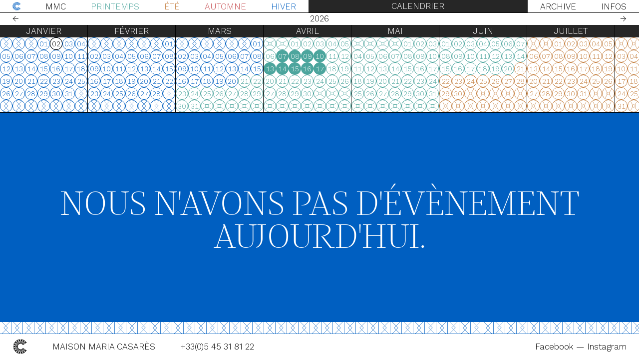

--- FILE ---
content_type: text/html; charset=UTF-8
request_url: http://mmcasares.fr/calendrier/date:2023-03-20
body_size: 4834
content:
<!DOCTYPE html> <html lang="fr"> <head> <meta charset="utf-8" /> <meta name="viewport" content="width=device-width,initial-scale=1.0, maximum-scale=1.0, user-scalable=0"> <meta name="robots" content="index"> <title>Maison Maria Casarès</title> <meta name="description" content="Site polyculturel ouvert au rythme des saisons" /> <meta property="og:title" content="Maison Maria Casarès" /> <meta property="og:type" content="website" /> <meta property="og:url" content="http://mmcasares.fr" /> <meta property="og:image" content="http://mmcasares.fr/assets/images/opengraph-mmc.png" /> <link rel="apple-touch-icon" sizes="57x57" href="assets/favicon/apple-icon-57x57.png?v=2"> <link rel="apple-touch-icon" sizes="60x60" href="assets/favicon/apple-icon-60x60.png?v=2"> <link rel="apple-touch-icon" sizes="72x72" href="assets/favicon/apple-icon-72x72.png?v=2"> <link rel="apple-touch-icon" sizes="76x76" href="assets/favicon/apple-icon-76x76.png?v=2"> <link rel="apple-touch-icon" sizes="114x114" href="assets/favicon/apple-icon-114x114.png?v=2"> <link rel="apple-touch-icon" sizes="120x120" href="assets/favicon/apple-icon-120x120.png?v=2"> <link rel="apple-touch-icon" sizes="144x144" href="assets/favicon/apple-icon-144x144.png?v=2"> <link rel="apple-touch-icon" sizes="152x152" href="assets/favicon/apple-icon-152x152.png?v=2"> <link rel="apple-touch-icon" sizes="180x180" href="assets/favicon/apple-icon-180x180.png?v=2"> <link rel="icon" type="image/png" sizes="192x192" href="assets/favicon/android-icon-192x192.png?v=2"> <link rel="icon" type="image/png" sizes="32x32" href="assets/favicon/favicon-32x32.png?v=2"> <link rel="icon" type="image/png" sizes="96x96" href="assets/favicon/favicon-96x96.png?v=2"> <link rel="icon" type="image/png" sizes="16x16" href="assets/favicon/favicon-16x16.png?v=2"> <link rel="manifest" href="/manifest.json"> <meta name="msapplication-TileColor" content="#ffffff"> <meta name="msapplication-TileImage" content="assets/favicon/ms-icon-144x144.png?v=2"> <meta name="theme-color" content="#ffffff"> <!-- Global site tag (gtag.js) - Google Analytics --> <script async src="https://www.googletagmanager.com/gtag/js?id=UA-121715852-1"></script> <script>
            window.dataLayer = window.dataLayer || [];
            function gtag(){dataLayer.push(arguments);}
            gtag('js', new Date());

            gtag('config', 'UA-121715852-1');
        </script> <link rel="stylesheet" href="http://mmcasares.fr/assets/css/main.css"> <link rel="stylesheet" href="http://mmcasares.fr/assets/css/plyr2.css"> </head> <body class="calendrier" > <header> <nav role="navigation"> <a class="linkhome hiver " href="http://mmcasares.fr"><span></span><img class="svg" src="http://mmcasares.fr/assets/images/MMC_Logo-hiver.svg"></a> <a class="toggle" href="">Menu</a> <ul class="menu"> <li><a href="http://mmcasares.fr/mmc">MMC</a></li> <li><a href="http://mmcasares.fr/printemps">Printemps</a></li> <li><a href="http://mmcasares.fr/ete">&Eacute;t&eacute;</a></li> <li><a href="http://mmcasares.fr/automne">Automne</a></li> <li><a href="http://mmcasares.fr/hiver">Hiver</a></li> <li> <a class="active" href="http://mmcasares.fr/calendrier"> Calendrier</a></li> <li><a href="http://mmcasares.fr/archive">Archive</a></li> <li><a href="http://mmcasares.fr/infos-pratiques"> Infos</a></li> </ul> <dl class="menu querie"> <dt style="background:#000"><a href="">MMC</a></dt> <dd> <a class="sub" href="http://mmcasares.fr/mmc#projet-polyculturel-maison-maria-casares-2019">Projet</a> <a class="sub" href="http://mmcasares.fr/mmc#domaine-de-la-vergne-maison-maria-casares-2019-projet-charente">Domaine</a> <a class="sub" href="http://mmcasares.fr/mmc#maria-casares-maison-maria-casares-histoire-albert-camus-2019-les-correspondances-charente">Maria Casar&egrave;s</a> <a class="sub" href="http://mmcasares.fr/mmc#equipe-maison-maria-casares-charente-2019-projet">&Eacute;quipes</a> <a class="sub" href="http://mmcasares.fr/mmc#partenaires-maison-maria-casares-2019-charente">Partenaires</a> </dd> <dt style="background:#4ca59d"><a href="">Printemps</a></dt> <dd> <a class="sub" href="http://mmcasares.fr/printemps#jeunes-pousses-maison-maria-casares-appel-a-projets-metteur-en-scene-2019-creation-residence">Jeunes Pousses</a> <a class="sub" href="http://mmcasares.fr/printemps#jardin">Labo EAC</a> <a class="sub" href="http://mmcasares.fr/printemps#formation-professionnelle">Formation professionnelle</a> <a class="sub" href="http://mmcasares.fr/printemps#residences-auteurs-2019-maison-maria-casares-appel-a-projets">Ateliers de la Maison</a> </dd> <dt style="background:#c58041"><a href="">&Eacute;t&eacute;</a></dt> <dd> <a class="sub" href="http://mmcasares.fr/ete#c-est-l-ete-maison-maria-casares-2019-festival-theatre-patrimoine-gastronomie-spectacle-charente-albert-camus">Festival d'&Eacute;t&eacute;</a> <a class="sub" href="http://mmcasares.fr/ete#rencontres-jeunes-pousses-artiste-jeune-metteur-en-scene-2019-creation-spectacle-theatre">Rencontres Jeunes Pousses</a> </dd> <dt style="background:#c4484c"><a href="">Automne</a></dt> <dd> <a class="sub" href="http://mmcasares.fr/automne#compagnies-en-residence">Compagnies en r&eacute;sidence</a> <a class="sub" href="http://mmcasares.fr/automne#compagnies-en-creation-maison-maria-casares-2019-residence-theatre-charente">Auteur.e.s en r&eacute;sidence</a> <a class="sub" href="http://mmcasares.fr/automne#compagnie-europenne-maison-maria-casares-2019-spectacle-residence-charente-theatre">Auteur.e.s &eacute;tranger.&egrave;re.s</a> <a class="sub" href="http://mmcasares.fr/automne#compositeur-associe">Brigade de lecture</a> </dd> <dt style="background:#005fc1"><a href="">Hiver</a></dt> <dd> <a class="sub" href="http://mmcasares.fr/hiver#patrimoine">Patrimoine</a> <a class="sub" href="http://mmcasares.fr/hiver#patrimoine-maison-maria-casares-2019">Jardins</a> </dd> <dt style="background:#000"><a href="http://mmcasares.fr/calendrier" class="link-cal">Calendrier</a></dt> <dt style="background:#000"><a href="">Infos</a></dt> <dd> <a class="sub" href="http://mmcasares.fr/infos-pratiques#nous-contacter">Nous contacter</a> <a class="sub" href="http://mmcasares.fr/infos-pratiques#comment-venir">Venir</a> <a class="sub" href="http://mmcasares.fr/infos-pratiques#s-engager-pour-la-maison-maria-casares">S'engager</a> <a class="sub" href="http://mmcasares.fr/infos-pratiques#pour-vous">Pour vous</a> <a class="sub" href="http://mmcasares.fr/infos-pratiques#mentions-legales">Mentions L&eacute;gales</a> </dd> </dl> </nav> </header> <main class="main" role="main"> <div class="calendar"> <section class="year"> <div class="yearcontainer"> <div class="header"> <a class="arrow left" href="?year=2025"> &larr;</a> <span class="yearname">2026</span> <a class="arrow right" href="?year=2027">&rarr;</a> </div> <ul class="container"> <li class="month"> <span>janvier</span> <table> <tr> <td class="inactive"> <a id="hiver" href="http://mmcasares.fr/calendrier/date:2025-12-29"> </a> </td> <td class="inactive"> <a id="hiver" href="http://mmcasares.fr/calendrier/date:2025-12-30"> </a> </td> <td class="inactive"> <a id="hiver" href="http://mmcasares.fr/calendrier/date:2025-12-31"> </a> </td> <td class="hiver"> <a id="hiver" href="http://mmcasares.fr/calendrier/date:2026-01-01"> 01 </a> </td> <td class="hiver"> <a id="hiver" href="http://mmcasares.fr/calendrier/date:2026-01-02"> <div class="today">02</div> </a> </td> <td class="hiver"> <a id="hiver" href="http://mmcasares.fr/calendrier/date:2026-01-03"> 03 </a> </td> <td class="hiver"> <a id="hiver" href="http://mmcasares.fr/calendrier/date:2026-01-04"> 04 </a> </td> </tr> <tr> <td class="hiver"> <a id="hiver" href="http://mmcasares.fr/calendrier/date:2026-01-05"> 05 </a> </td> <td class="hiver"> <a id="hiver" href="http://mmcasares.fr/calendrier/date:2026-01-06"> 06 </a> </td> <td class="hiver"> <a id="hiver" href="http://mmcasares.fr/calendrier/date:2026-01-07"> 07 </a> </td> <td class="hiver"> <a id="hiver" href="http://mmcasares.fr/calendrier/date:2026-01-08"> 08 </a> </td> <td class="hiver"> <a id="hiver" href="http://mmcasares.fr/calendrier/date:2026-01-09"> 09 </a> </td> <td class="hiver"> <a id="hiver" href="http://mmcasares.fr/calendrier/date:2026-01-10"> 10 </a> </td> <td class="hiver"> <a id="hiver" href="http://mmcasares.fr/calendrier/date:2026-01-11"> 11 </a> </td> </tr> <tr> <td class="hiver"> <a id="hiver" href="http://mmcasares.fr/calendrier/date:2026-01-12"> 12 </a> </td> <td class="hiver"> <a id="hiver" href="http://mmcasares.fr/calendrier/date:2026-01-13"> 13 </a> </td> <td class="hiver"> <a id="hiver" href="http://mmcasares.fr/calendrier/date:2026-01-14"> 14 </a> </td> <td class="hiver"> <a id="hiver" href="http://mmcasares.fr/calendrier/date:2026-01-15"> 15 </a> </td> <td class="hiver"> <a id="hiver" href="http://mmcasares.fr/calendrier/date:2026-01-16"> 16 </a> </td> <td class="hiver"> <a id="hiver" href="http://mmcasares.fr/calendrier/date:2026-01-17"> 17 </a> </td> <td class="hiver"> <a id="hiver" href="http://mmcasares.fr/calendrier/date:2026-01-18"> 18 </a> </td> </tr> <tr> <td class="hiver"> <a id="hiver" href="http://mmcasares.fr/calendrier/date:2026-01-19"> 19 </a> </td> <td class="hiver"> <a id="hiver" href="http://mmcasares.fr/calendrier/date:2026-01-20"> 20 </a> </td> <td class="hiver"> <a id="hiver" href="http://mmcasares.fr/calendrier/date:2026-01-21"> 21 </a> </td> <td class="hiver"> <a id="hiver" href="http://mmcasares.fr/calendrier/date:2026-01-22"> 22 </a> </td> <td class="hiver"> <a id="hiver" href="http://mmcasares.fr/calendrier/date:2026-01-23"> 23 </a> </td> <td class="hiver"> <a id="hiver" href="http://mmcasares.fr/calendrier/date:2026-01-24"> 24 </a> </td> <td class="hiver"> <a id="hiver" href="http://mmcasares.fr/calendrier/date:2026-01-25"> 25 </a> </td> </tr> <tr> <td class="hiver"> <a id="hiver" href="http://mmcasares.fr/calendrier/date:2026-01-26"> 26 </a> </td> <td class="hiver"> <a id="hiver" href="http://mmcasares.fr/calendrier/date:2026-01-27"> 27 </a> </td> <td class="hiver"> <a id="hiver" href="http://mmcasares.fr/calendrier/date:2026-01-28"> 28 </a> </td> <td class="hiver"> <a id="hiver" href="http://mmcasares.fr/calendrier/date:2026-01-29"> 29 </a> </td> <td class="hiver"> <a id="hiver" href="http://mmcasares.fr/calendrier/date:2026-01-30"> 30 </a> </td> <td class="hiver"> <a id="hiver" href="http://mmcasares.fr/calendrier/date:2026-01-31"> 31 </a> </td> <td class="inactive"> <a id="hiver" href="http://mmcasares.fr/calendrier/date:2026-02-01"> </a> </td> </tr> <tr> <td class="inactive"> <a id="hiver" href="http://mmcasares.fr/calendrier/date:2026-02-02"> </a> </td> <td class="inactive"> <a id="hiver" href="http://mmcasares.fr/calendrier/date:2026-02-03"> </a> </td> <td class="inactive"> <a id="hiver" href="http://mmcasares.fr/calendrier/date:2026-02-04"> </a> </td> <td class="inactive"> <a id="hiver" href="http://mmcasares.fr/calendrier/date:2026-02-05"> </a> </td> <td class="inactive"> <a id="hiver" href="http://mmcasares.fr/calendrier/date:2026-02-06"> </a> </td> <td class="inactive"> <a id="hiver" href="http://mmcasares.fr/calendrier/date:2026-02-07"> </a> </td> <td class="inactive"> <a id="hiver" href="http://mmcasares.fr/calendrier/date:2026-02-08"> </a> </td> </tr> </table> </li> <li class="month"> <span>février</span> <table> <tr> <td class="inactive"> <a id="hiver" href="http://mmcasares.fr/calendrier/date:2026-01-26"> </a> </td> <td class="inactive"> <a id="hiver" href="http://mmcasares.fr/calendrier/date:2026-01-27"> </a> </td> <td class="inactive"> <a id="hiver" href="http://mmcasares.fr/calendrier/date:2026-01-28"> </a> </td> <td class="inactive"> <a id="hiver" href="http://mmcasares.fr/calendrier/date:2026-01-29"> </a> </td> <td class="inactive"> <a id="hiver" href="http://mmcasares.fr/calendrier/date:2026-01-30"> </a> </td> <td class="inactive"> <a id="hiver" href="http://mmcasares.fr/calendrier/date:2026-01-31"> </a> </td> <td class="hiver"> <a id="hiver" href="http://mmcasares.fr/calendrier/date:2026-02-01"> 01 </a> </td> </tr> <tr> <td class="hiver"> <a id="hiver" href="http://mmcasares.fr/calendrier/date:2026-02-02"> 02 </a> </td> <td class="hiver"> <a id="hiver" href="http://mmcasares.fr/calendrier/date:2026-02-03"> 03 </a> </td> <td class="hiver"> <a id="hiver" href="http://mmcasares.fr/calendrier/date:2026-02-04"> 04 </a> </td> <td class="hiver"> <a id="hiver" href="http://mmcasares.fr/calendrier/date:2026-02-05"> 05 </a> </td> <td class="hiver"> <a id="hiver" href="http://mmcasares.fr/calendrier/date:2026-02-06"> 06 </a> </td> <td class="hiver"> <a id="hiver" href="http://mmcasares.fr/calendrier/date:2026-02-07"> 07 </a> </td> <td class="hiver"> <a id="hiver" href="http://mmcasares.fr/calendrier/date:2026-02-08"> 08 </a> </td> </tr> <tr> <td class="hiver"> <a id="hiver" href="http://mmcasares.fr/calendrier/date:2026-02-09"> 09 </a> </td> <td class="hiver"> <a id="hiver" href="http://mmcasares.fr/calendrier/date:2026-02-10"> 10 </a> </td> <td class="hiver"> <a id="hiver" href="http://mmcasares.fr/calendrier/date:2026-02-11"> 11 </a> </td> <td class="hiver"> <a id="hiver" href="http://mmcasares.fr/calendrier/date:2026-02-12"> 12 </a> </td> <td class="hiver"> <a id="hiver" href="http://mmcasares.fr/calendrier/date:2026-02-13"> 13 </a> </td> <td class="hiver"> <a id="hiver" href="http://mmcasares.fr/calendrier/date:2026-02-14"> 14 </a> </td> <td class="hiver"> <a id="hiver" href="http://mmcasares.fr/calendrier/date:2026-02-15"> 15 </a> </td> </tr> <tr> <td class="hiver"> <a id="hiver" href="http://mmcasares.fr/calendrier/date:2026-02-16"> 16 </a> </td> <td class="hiver"> <a id="hiver" href="http://mmcasares.fr/calendrier/date:2026-02-17"> 17 </a> </td> <td class="hiver"> <a id="hiver" href="http://mmcasares.fr/calendrier/date:2026-02-18"> 18 </a> </td> <td class="hiver"> <a id="hiver" href="http://mmcasares.fr/calendrier/date:2026-02-19"> 19 </a> </td> <td class="hiver"> <a id="hiver" href="http://mmcasares.fr/calendrier/date:2026-02-20"> 20 </a> </td> <td class="hiver"> <a id="hiver" href="http://mmcasares.fr/calendrier/date:2026-02-21"> 21 </a> </td> <td class="hiver"> <a id="hiver" href="http://mmcasares.fr/calendrier/date:2026-02-22"> 22 </a> </td> </tr> <tr> <td class="hiver"> <a id="hiver" href="http://mmcasares.fr/calendrier/date:2026-02-23"> 23 </a> </td> <td class="hiver"> <a id="hiver" href="http://mmcasares.fr/calendrier/date:2026-02-24"> 24 </a> </td> <td class="hiver"> <a id="hiver" href="http://mmcasares.fr/calendrier/date:2026-02-25"> 25 </a> </td> <td class="hiver"> <a id="hiver" href="http://mmcasares.fr/calendrier/date:2026-02-26"> 26 </a> </td> <td class="hiver"> <a id="hiver" href="http://mmcasares.fr/calendrier/date:2026-02-27"> 27 </a> </td> <td class="hiver"> <a id="hiver" href="http://mmcasares.fr/calendrier/date:2026-02-28"> 28 </a> </td> <td class="inactive"> <a id="hiver" href="http://mmcasares.fr/calendrier/date:2026-03-01"> </a> </td> </tr> <tr> <td class="inactive"> <a id="hiver" href="http://mmcasares.fr/calendrier/date:2026-03-02"> </a> </td> <td class="inactive"> <a id="hiver" href="http://mmcasares.fr/calendrier/date:2026-03-03"> </a> </td> <td class="inactive"> <a id="hiver" href="http://mmcasares.fr/calendrier/date:2026-03-04"> </a> </td> <td class="inactive"> <a id="hiver" href="http://mmcasares.fr/calendrier/date:2026-03-05"> </a> </td> <td class="inactive"> <a id="hiver" href="http://mmcasares.fr/calendrier/date:2026-03-06"> </a> </td> <td class="inactive"> <a id="hiver" href="http://mmcasares.fr/calendrier/date:2026-03-07"> </a> </td> <td class="inactive"> <a id="hiver" href="http://mmcasares.fr/calendrier/date:2026-03-08"> </a> </td> </tr> </table> </li> <li class="month"> <span>mars</span> <table> <tr> <td class="inactive"> <a id="hiver" href="http://mmcasares.fr/calendrier/date:2026-02-23"> </a> </td> <td class="inactive"> <a id="hiver" href="http://mmcasares.fr/calendrier/date:2026-02-24"> </a> </td> <td class="inactive"> <a id="hiver" href="http://mmcasares.fr/calendrier/date:2026-02-25"> </a> </td> <td class="inactive"> <a id="hiver" href="http://mmcasares.fr/calendrier/date:2026-02-26"> </a> </td> <td class="inactive"> <a id="hiver" href="http://mmcasares.fr/calendrier/date:2026-02-27"> </a> </td> <td class="inactive"> <a id="hiver" href="http://mmcasares.fr/calendrier/date:2026-02-28"> </a> </td> <td class="hiver"> <a id="hiver" href="http://mmcasares.fr/calendrier/date:2026-03-01"> 01 </a> </td> </tr> <tr> <td class="hiver"> <a id="hiver" href="http://mmcasares.fr/calendrier/date:2026-03-02"> 02 </a> </td> <td class="hiver"> <a id="hiver" href="http://mmcasares.fr/calendrier/date:2026-03-03"> 03 </a> </td> <td class="hiver"> <a id="hiver" href="http://mmcasares.fr/calendrier/date:2026-03-04"> 04 </a> </td> <td class="hiver"> <a id="hiver" href="http://mmcasares.fr/calendrier/date:2026-03-05"> 05 </a> </td> <td class="hiver"> <a id="hiver" href="http://mmcasares.fr/calendrier/date:2026-03-06"> 06 </a> </td> <td class="hiver"> <a id="hiver" href="http://mmcasares.fr/calendrier/date:2026-03-07"> 07 </a> </td> <td class="hiver"> <a id="hiver" href="http://mmcasares.fr/calendrier/date:2026-03-08"> 08 </a> </td> </tr> <tr> <td class="hiver"> <a id="hiver" href="http://mmcasares.fr/calendrier/date:2026-03-09"> 09 </a> </td> <td class="hiver"> <a id="hiver" href="http://mmcasares.fr/calendrier/date:2026-03-10"> 10 </a> </td> <td class="hiver"> <a id="hiver" href="http://mmcasares.fr/calendrier/date:2026-03-11"> 11 </a> </td> <td class="hiver"> <a id="hiver" href="http://mmcasares.fr/calendrier/date:2026-03-12"> 12 </a> </td> <td class="hiver"> <a id="hiver" href="http://mmcasares.fr/calendrier/date:2026-03-13"> 13 </a> </td> <td class="hiver"> <a id="hiver" href="http://mmcasares.fr/calendrier/date:2026-03-14"> 14 </a> </td> <td class="hiver"> <a id="hiver" href="http://mmcasares.fr/calendrier/date:2026-03-15"> 15 </a> </td> </tr> <tr> <td class="hiver"> <a id="hiver" href="http://mmcasares.fr/calendrier/date:2026-03-16"> 16 </a> </td> <td class="hiver"> <a id="hiver" href="http://mmcasares.fr/calendrier/date:2026-03-17"> 17 </a> </td> <td class="hiver"> <a id="hiver" href="http://mmcasares.fr/calendrier/date:2026-03-18"> 18 </a> </td> <td class="hiver"> <a id="hiver" href="http://mmcasares.fr/calendrier/date:2026-03-19"> 19 </a> </td> <td class="hiver"> <a id="hiver" href="http://mmcasares.fr/calendrier/date:2026-03-20"> 20 </a> </td> <td class="printemps"> <a id="printemps" href="http://mmcasares.fr/calendrier/date:2026-03-21"> 21 </a> </td> <td class="printemps"> <a id="printemps" href="http://mmcasares.fr/calendrier/date:2026-03-22"> 22 </a> </td> </tr> <tr> <td class="printemps"> <a id="printemps" href="http://mmcasares.fr/calendrier/date:2026-03-23"> 23 </a> </td> <td class="printemps"> <a id="printemps" href="http://mmcasares.fr/calendrier/date:2026-03-24"> 24 </a> </td> <td class="printemps"> <a id="printemps" href="http://mmcasares.fr/calendrier/date:2026-03-25"> 25 </a> </td> <td class="printemps"> <a id="printemps" href="http://mmcasares.fr/calendrier/date:2026-03-26"> 26 </a> </td> <td class="printemps"> <a id="printemps" href="http://mmcasares.fr/calendrier/date:2026-03-27"> 27 </a> </td> <td class="printemps"> <a id="printemps" href="http://mmcasares.fr/calendrier/date:2026-03-28"> 28 </a> </td> <td class="printemps"> <a id="printemps" href="http://mmcasares.fr/calendrier/date:2026-03-29"> 29 </a> </td> </tr> <tr> <td class="printemps"> <a id="printemps" href="http://mmcasares.fr/calendrier/date:2026-03-30"> 30 </a> </td> <td class="printemps"> <a id="printemps" href="http://mmcasares.fr/calendrier/date:2026-03-31"> 31 </a> </td> <td class="inactive"> <a id="printemps" href="http://mmcasares.fr/calendrier/date:2026-04-01"> </a> </td> <td class="inactive"> <a id="printemps" href="http://mmcasares.fr/calendrier/date:2026-04-02"> </a> </td> <td class="inactive"> <a id="printemps" href="http://mmcasares.fr/calendrier/date:2026-04-03"> </a> </td> <td class="inactive"> <a id="printemps" href="http://mmcasares.fr/calendrier/date:2026-04-04"> </a> </td> <td class="inactive"> <a id="printemps" href="http://mmcasares.fr/calendrier/date:2026-04-05"> </a> </td> </tr> </table> </li> <li class="month"> <span>avril</span> <table> <tr> <td class="inactive"> <a id="printemps" href="http://mmcasares.fr/calendrier/date:2026-03-30"> </a> </td> <td class="inactive"> <a id="printemps" href="http://mmcasares.fr/calendrier/date:2026-03-31"> </a> </td> <td class="printemps"> <a id="printemps" href="http://mmcasares.fr/calendrier/date:2026-04-01"> 01 </a> </td> <td class="printemps"> <a id="printemps" href="http://mmcasares.fr/calendrier/date:2026-04-02"> 02 </a> </td> <td class="printemps"> <a id="printemps" href="http://mmcasares.fr/calendrier/date:2026-04-03"> 03 </a> </td> <td class="printemps"> <a id="printemps" href="http://mmcasares.fr/calendrier/date:2026-04-04"> 04 </a> </td> <td class="printemps"> <a id="printemps" href="http://mmcasares.fr/calendrier/date:2026-04-05"> 05 </a> </td> </tr> <tr> <td class="printemps"> <a id="printemps" href="http://mmcasares.fr/calendrier/date:2026-04-06"> 06 </a> </td> <td class="printemps"> <a class="hasEvents" id="printemps" href="http://mmcasares.fr/calendrier/date:2026-04-07"> 07 </a> </td> <td class="printemps"> <a class="hasEvents" id="printemps" href="http://mmcasares.fr/calendrier/date:2026-04-08"> 08 </a> </td> <td class="printemps"> <a class="hasEvents" id="printemps" href="http://mmcasares.fr/calendrier/date:2026-04-09"> 09 </a> </td> <td class="printemps"> <a class="hasEvents" id="printemps" href="http://mmcasares.fr/calendrier/date:2026-04-10"> 10 </a> </td> <td class="printemps"> <a id="printemps" href="http://mmcasares.fr/calendrier/date:2026-04-11"> 11 </a> </td> <td class="printemps"> <a id="printemps" href="http://mmcasares.fr/calendrier/date:2026-04-12"> 12 </a> </td> </tr> <tr> <td class="printemps"> <a class="hasEvents" id="printemps" href="http://mmcasares.fr/calendrier/date:2026-04-13"> 13 </a> </td> <td class="printemps"> <a class="hasEvents" id="printemps" href="http://mmcasares.fr/calendrier/date:2026-04-14"> 14 </a> </td> <td class="printemps"> <a class="hasEvents" id="printemps" href="http://mmcasares.fr/calendrier/date:2026-04-15"> 15 </a> </td> <td class="printemps"> <a class="hasEvents" id="printemps" href="http://mmcasares.fr/calendrier/date:2026-04-16"> 16 </a> </td> <td class="printemps"> <a class="hasEvents" id="printemps" href="http://mmcasares.fr/calendrier/date:2026-04-17"> 17 </a> </td> <td class="printemps"> <a id="printemps" href="http://mmcasares.fr/calendrier/date:2026-04-18"> 18 </a> </td> <td class="printemps"> <a id="printemps" href="http://mmcasares.fr/calendrier/date:2026-04-19"> 19 </a> </td> </tr> <tr> <td class="printemps"> <a id="printemps" href="http://mmcasares.fr/calendrier/date:2026-04-20"> 20 </a> </td> <td class="printemps"> <a id="printemps" href="http://mmcasares.fr/calendrier/date:2026-04-21"> 21 </a> </td> <td class="printemps"> <a id="printemps" href="http://mmcasares.fr/calendrier/date:2026-04-22"> 22 </a> </td> <td class="printemps"> <a id="printemps" href="http://mmcasares.fr/calendrier/date:2026-04-23"> 23 </a> </td> <td class="printemps"> <a id="printemps" href="http://mmcasares.fr/calendrier/date:2026-04-24"> 24 </a> </td> <td class="printemps"> <a id="printemps" href="http://mmcasares.fr/calendrier/date:2026-04-25"> 25 </a> </td> <td class="printemps"> <a id="printemps" href="http://mmcasares.fr/calendrier/date:2026-04-26"> 26 </a> </td> </tr> <tr> <td class="printemps"> <a id="printemps" href="http://mmcasares.fr/calendrier/date:2026-04-27"> 27 </a> </td> <td class="printemps"> <a id="printemps" href="http://mmcasares.fr/calendrier/date:2026-04-28"> 28 </a> </td> <td class="printemps"> <a id="printemps" href="http://mmcasares.fr/calendrier/date:2026-04-29"> 29 </a> </td> <td class="printemps"> <a id="printemps" href="http://mmcasares.fr/calendrier/date:2026-04-30"> 30 </a> </td> <td class="inactive"> <a id="printemps" href="http://mmcasares.fr/calendrier/date:2026-05-01"> </a> </td> <td class="inactive"> <a id="printemps" href="http://mmcasares.fr/calendrier/date:2026-05-02"> </a> </td> <td class="inactive"> <a id="printemps" href="http://mmcasares.fr/calendrier/date:2026-05-03"> </a> </td> </tr> <tr> <td class="inactive"> <a id="printemps" href="http://mmcasares.fr/calendrier/date:2026-05-04"> </a> </td> <td class="inactive"> <a id="printemps" href="http://mmcasares.fr/calendrier/date:2026-05-05"> </a> </td> <td class="inactive"> <a id="printemps" href="http://mmcasares.fr/calendrier/date:2026-05-06"> </a> </td> <td class="inactive"> <a id="printemps" href="http://mmcasares.fr/calendrier/date:2026-05-07"> </a> </td> <td class="inactive"> <a id="printemps" href="http://mmcasares.fr/calendrier/date:2026-05-08"> </a> </td> <td class="inactive"> <a id="printemps" href="http://mmcasares.fr/calendrier/date:2026-05-09"> </a> </td> <td class="inactive"> <a id="printemps" href="http://mmcasares.fr/calendrier/date:2026-05-10"> </a> </td> </tr> </table> </li> <li class="month"> <span>mai</span> <table> <tr> <td class="inactive"> <a id="printemps" href="http://mmcasares.fr/calendrier/date:2026-04-27"> </a> </td> <td class="inactive"> <a id="printemps" href="http://mmcasares.fr/calendrier/date:2026-04-28"> </a> </td> <td class="inactive"> <a id="printemps" href="http://mmcasares.fr/calendrier/date:2026-04-29"> </a> </td> <td class="inactive"> <a id="printemps" href="http://mmcasares.fr/calendrier/date:2026-04-30"> </a> </td> <td class="printemps"> <a id="printemps" href="http://mmcasares.fr/calendrier/date:2026-05-01"> 01 </a> </td> <td class="printemps"> <a id="printemps" href="http://mmcasares.fr/calendrier/date:2026-05-02"> 02 </a> </td> <td class="printemps"> <a id="printemps" href="http://mmcasares.fr/calendrier/date:2026-05-03"> 03 </a> </td> </tr> <tr> <td class="printemps"> <a id="printemps" href="http://mmcasares.fr/calendrier/date:2026-05-04"> 04 </a> </td> <td class="printemps"> <a id="printemps" href="http://mmcasares.fr/calendrier/date:2026-05-05"> 05 </a> </td> <td class="printemps"> <a id="printemps" href="http://mmcasares.fr/calendrier/date:2026-05-06"> 06 </a> </td> <td class="printemps"> <a id="printemps" href="http://mmcasares.fr/calendrier/date:2026-05-07"> 07 </a> </td> <td class="printemps"> <a id="printemps" href="http://mmcasares.fr/calendrier/date:2026-05-08"> 08 </a> </td> <td class="printemps"> <a id="printemps" href="http://mmcasares.fr/calendrier/date:2026-05-09"> 09 </a> </td> <td class="printemps"> <a id="printemps" href="http://mmcasares.fr/calendrier/date:2026-05-10"> 10 </a> </td> </tr> <tr> <td class="printemps"> <a id="printemps" href="http://mmcasares.fr/calendrier/date:2026-05-11"> 11 </a> </td> <td class="printemps"> <a id="printemps" href="http://mmcasares.fr/calendrier/date:2026-05-12"> 12 </a> </td> <td class="printemps"> <a id="printemps" href="http://mmcasares.fr/calendrier/date:2026-05-13"> 13 </a> </td> <td class="printemps"> <a id="printemps" href="http://mmcasares.fr/calendrier/date:2026-05-14"> 14 </a> </td> <td class="printemps"> <a id="printemps" href="http://mmcasares.fr/calendrier/date:2026-05-15"> 15 </a> </td> <td class="printemps"> <a id="printemps" href="http://mmcasares.fr/calendrier/date:2026-05-16"> 16 </a> </td> <td class="printemps"> <a id="printemps" href="http://mmcasares.fr/calendrier/date:2026-05-17"> 17 </a> </td> </tr> <tr> <td class="printemps"> <a id="printemps" href="http://mmcasares.fr/calendrier/date:2026-05-18"> 18 </a> </td> <td class="printemps"> <a id="printemps" href="http://mmcasares.fr/calendrier/date:2026-05-19"> 19 </a> </td> <td class="printemps"> <a id="printemps" href="http://mmcasares.fr/calendrier/date:2026-05-20"> 20 </a> </td> <td class="printemps"> <a id="printemps" href="http://mmcasares.fr/calendrier/date:2026-05-21"> 21 </a> </td> <td class="printemps"> <a id="printemps" href="http://mmcasares.fr/calendrier/date:2026-05-22"> 22 </a> </td> <td class="printemps"> <a id="printemps" href="http://mmcasares.fr/calendrier/date:2026-05-23"> 23 </a> </td> <td class="printemps"> <a id="printemps" href="http://mmcasares.fr/calendrier/date:2026-05-24"> 24 </a> </td> </tr> <tr> <td class="printemps"> <a id="printemps" href="http://mmcasares.fr/calendrier/date:2026-05-25"> 25 </a> </td> <td class="printemps"> <a id="printemps" href="http://mmcasares.fr/calendrier/date:2026-05-26"> 26 </a> </td> <td class="printemps"> <a id="printemps" href="http://mmcasares.fr/calendrier/date:2026-05-27"> 27 </a> </td> <td class="printemps"> <a id="printemps" href="http://mmcasares.fr/calendrier/date:2026-05-28"> 28 </a> </td> <td class="printemps"> <a id="printemps" href="http://mmcasares.fr/calendrier/date:2026-05-29"> 29 </a> </td> <td class="printemps"> <a id="printemps" href="http://mmcasares.fr/calendrier/date:2026-05-30"> 30 </a> </td> <td class="printemps"> <a id="printemps" href="http://mmcasares.fr/calendrier/date:2026-05-31"> 31 </a> </td> </tr> <tr> <td class="inactive"> <a id="printemps" href="http://mmcasares.fr/calendrier/date:2026-06-01"> </a> </td> <td class="inactive"> <a id="printemps" href="http://mmcasares.fr/calendrier/date:2026-06-02"> </a> </td> <td class="inactive"> <a id="printemps" href="http://mmcasares.fr/calendrier/date:2026-06-03"> </a> </td> <td class="inactive"> <a id="printemps" href="http://mmcasares.fr/calendrier/date:2026-06-04"> </a> </td> <td class="inactive"> <a id="printemps" href="http://mmcasares.fr/calendrier/date:2026-06-05"> </a> </td> <td class="inactive"> <a id="printemps" href="http://mmcasares.fr/calendrier/date:2026-06-06"> </a> </td> <td class="inactive"> <a id="printemps" href="http://mmcasares.fr/calendrier/date:2026-06-07"> </a> </td> </tr> </table> </li> <li class="month"> <span>juin</span> <table> <tr> <td class="printemps"> <a id="printemps" href="http://mmcasares.fr/calendrier/date:2026-06-01"> 01 </a> </td> <td class="printemps"> <a id="printemps" href="http://mmcasares.fr/calendrier/date:2026-06-02"> 02 </a> </td> <td class="printemps"> <a id="printemps" href="http://mmcasares.fr/calendrier/date:2026-06-03"> 03 </a> </td> <td class="printemps"> <a id="printemps" href="http://mmcasares.fr/calendrier/date:2026-06-04"> 04 </a> </td> <td class="printemps"> <a id="printemps" href="http://mmcasares.fr/calendrier/date:2026-06-05"> 05 </a> </td> <td class="printemps"> <a id="printemps" href="http://mmcasares.fr/calendrier/date:2026-06-06"> 06 </a> </td> <td class="printemps"> <a id="printemps" href="http://mmcasares.fr/calendrier/date:2026-06-07"> 07 </a> </td> </tr> <tr> <td class="printemps"> <a id="printemps" href="http://mmcasares.fr/calendrier/date:2026-06-08"> 08 </a> </td> <td class="printemps"> <a id="printemps" href="http://mmcasares.fr/calendrier/date:2026-06-09"> 09 </a> </td> <td class="printemps"> <a id="printemps" href="http://mmcasares.fr/calendrier/date:2026-06-10"> 10 </a> </td> <td class="printemps"> <a id="printemps" href="http://mmcasares.fr/calendrier/date:2026-06-11"> 11 </a> </td> <td class="printemps"> <a id="printemps" href="http://mmcasares.fr/calendrier/date:2026-06-12"> 12 </a> </td> <td class="printemps"> <a id="printemps" href="http://mmcasares.fr/calendrier/date:2026-06-13"> 13 </a> </td> <td class="printemps"> <a id="printemps" href="http://mmcasares.fr/calendrier/date:2026-06-14"> 14 </a> </td> </tr> <tr> <td class="printemps"> <a id="printemps" href="http://mmcasares.fr/calendrier/date:2026-06-15"> 15 </a> </td> <td class="printemps"> <a id="printemps" href="http://mmcasares.fr/calendrier/date:2026-06-16"> 16 </a> </td> <td class="printemps"> <a id="printemps" href="http://mmcasares.fr/calendrier/date:2026-06-17"> 17 </a> </td> <td class="printemps"> <a id="printemps" href="http://mmcasares.fr/calendrier/date:2026-06-18"> 18 </a> </td> <td class="printemps"> <a id="printemps" href="http://mmcasares.fr/calendrier/date:2026-06-19"> 19 </a> </td> <td class="printemps"> <a id="printemps" href="http://mmcasares.fr/calendrier/date:2026-06-20"> 20 </a> </td> <td class="ete"> <a id="ete" href="http://mmcasares.fr/calendrier/date:2026-06-21"> 21 </a> </td> </tr> <tr> <td class="ete"> <a id="ete" href="http://mmcasares.fr/calendrier/date:2026-06-22"> 22 </a> </td> <td class="ete"> <a id="ete" href="http://mmcasares.fr/calendrier/date:2026-06-23"> 23 </a> </td> <td class="ete"> <a id="ete" href="http://mmcasares.fr/calendrier/date:2026-06-24"> 24 </a> </td> <td class="ete"> <a id="ete" href="http://mmcasares.fr/calendrier/date:2026-06-25"> 25 </a> </td> <td class="ete"> <a id="ete" href="http://mmcasares.fr/calendrier/date:2026-06-26"> 26 </a> </td> <td class="ete"> <a id="ete" href="http://mmcasares.fr/calendrier/date:2026-06-27"> 27 </a> </td> <td class="ete"> <a id="ete" href="http://mmcasares.fr/calendrier/date:2026-06-28"> 28 </a> </td> </tr> <tr> <td class="ete"> <a id="ete" href="http://mmcasares.fr/calendrier/date:2026-06-29"> 29 </a> </td> <td class="ete"> <a id="ete" href="http://mmcasares.fr/calendrier/date:2026-06-30"> 30 </a> </td> <td class="inactive"> <a id="ete" href="http://mmcasares.fr/calendrier/date:2026-07-01"> </a> </td> <td class="inactive"> <a id="ete" href="http://mmcasares.fr/calendrier/date:2026-07-02"> </a> </td> <td class="inactive"> <a id="ete" href="http://mmcasares.fr/calendrier/date:2026-07-03"> </a> </td> <td class="inactive"> <a id="ete" href="http://mmcasares.fr/calendrier/date:2026-07-04"> </a> </td> <td class="inactive"> <a id="ete" href="http://mmcasares.fr/calendrier/date:2026-07-05"> </a> </td> </tr> <tr> <td class="inactive"> <a id="ete" href="http://mmcasares.fr/calendrier/date:2026-07-06"> </a> </td> <td class="inactive"> <a id="ete" href="http://mmcasares.fr/calendrier/date:2026-07-07"> </a> </td> <td class="inactive"> <a id="ete" href="http://mmcasares.fr/calendrier/date:2026-07-08"> </a> </td> <td class="inactive"> <a id="ete" href="http://mmcasares.fr/calendrier/date:2026-07-09"> </a> </td> <td class="inactive"> <a id="ete" href="http://mmcasares.fr/calendrier/date:2026-07-10"> </a> </td> <td class="inactive"> <a id="ete" href="http://mmcasares.fr/calendrier/date:2026-07-11"> </a> </td> <td class="inactive"> <a id="ete" href="http://mmcasares.fr/calendrier/date:2026-07-12"> </a> </td> </tr> </table> </li> <li class="month"> <span>juillet</span> <table> <tr> <td class="inactive"> <a id="ete" href="http://mmcasares.fr/calendrier/date:2026-06-29"> </a> </td> <td class="inactive"> <a id="ete" href="http://mmcasares.fr/calendrier/date:2026-06-30"> </a> </td> <td class="ete"> <a id="ete" href="http://mmcasares.fr/calendrier/date:2026-07-01"> 01 </a> </td> <td class="ete"> <a id="ete" href="http://mmcasares.fr/calendrier/date:2026-07-02"> 02 </a> </td> <td class="ete"> <a id="ete" href="http://mmcasares.fr/calendrier/date:2026-07-03"> 03 </a> </td> <td class="ete"> <a id="ete" href="http://mmcasares.fr/calendrier/date:2026-07-04"> 04 </a> </td> <td class="ete"> <a id="ete" href="http://mmcasares.fr/calendrier/date:2026-07-05"> 05 </a> </td> </tr> <tr> <td class="ete"> <a id="ete" href="http://mmcasares.fr/calendrier/date:2026-07-06"> 06 </a> </td> <td class="ete"> <a id="ete" href="http://mmcasares.fr/calendrier/date:2026-07-07"> 07 </a> </td> <td class="ete"> <a id="ete" href="http://mmcasares.fr/calendrier/date:2026-07-08"> 08 </a> </td> <td class="ete"> <a id="ete" href="http://mmcasares.fr/calendrier/date:2026-07-09"> 09 </a> </td> <td class="ete"> <a id="ete" href="http://mmcasares.fr/calendrier/date:2026-07-10"> 10 </a> </td> <td class="ete"> <a id="ete" href="http://mmcasares.fr/calendrier/date:2026-07-11"> 11 </a> </td> <td class="ete"> <a id="ete" href="http://mmcasares.fr/calendrier/date:2026-07-12"> 12 </a> </td> </tr> <tr> <td class="ete"> <a id="ete" href="http://mmcasares.fr/calendrier/date:2026-07-13"> 13 </a> </td> <td class="ete"> <a id="ete" href="http://mmcasares.fr/calendrier/date:2026-07-14"> 14 </a> </td> <td class="ete"> <a id="ete" href="http://mmcasares.fr/calendrier/date:2026-07-15"> 15 </a> </td> <td class="ete"> <a id="ete" href="http://mmcasares.fr/calendrier/date:2026-07-16"> 16 </a> </td> <td class="ete"> <a id="ete" href="http://mmcasares.fr/calendrier/date:2026-07-17"> 17 </a> </td> <td class="ete"> <a id="ete" href="http://mmcasares.fr/calendrier/date:2026-07-18"> 18 </a> </td> <td class="ete"> <a id="ete" href="http://mmcasares.fr/calendrier/date:2026-07-19"> 19 </a> </td> </tr> <tr> <td class="ete"> <a id="ete" href="http://mmcasares.fr/calendrier/date:2026-07-20"> 20 </a> </td> <td class="ete"> <a id="ete" href="http://mmcasares.fr/calendrier/date:2026-07-21"> 21 </a> </td> <td class="ete"> <a id="ete" href="http://mmcasares.fr/calendrier/date:2026-07-22"> 22 </a> </td> <td class="ete"> <a id="ete" href="http://mmcasares.fr/calendrier/date:2026-07-23"> 23 </a> </td> <td class="ete"> <a id="ete" href="http://mmcasares.fr/calendrier/date:2026-07-24"> 24 </a> </td> <td class="ete"> <a id="ete" href="http://mmcasares.fr/calendrier/date:2026-07-25"> 25 </a> </td> <td class="ete"> <a id="ete" href="http://mmcasares.fr/calendrier/date:2026-07-26"> 26 </a> </td> </tr> <tr> <td class="ete"> <a id="ete" href="http://mmcasares.fr/calendrier/date:2026-07-27"> 27 </a> </td> <td class="ete"> <a id="ete" href="http://mmcasares.fr/calendrier/date:2026-07-28"> 28 </a> </td> <td class="ete"> <a id="ete" href="http://mmcasares.fr/calendrier/date:2026-07-29"> 29 </a> </td> <td class="ete"> <a id="ete" href="http://mmcasares.fr/calendrier/date:2026-07-30"> 30 </a> </td> <td class="ete"> <a id="ete" href="http://mmcasares.fr/calendrier/date:2026-07-31"> 31 </a> </td> <td class="inactive"> <a id="ete" href="http://mmcasares.fr/calendrier/date:2026-08-01"> </a> </td> <td class="inactive"> <a id="ete" href="http://mmcasares.fr/calendrier/date:2026-08-02"> </a> </td> </tr> <tr> <td class="inactive"> <a id="ete" href="http://mmcasares.fr/calendrier/date:2026-08-03"> </a> </td> <td class="inactive"> <a id="ete" href="http://mmcasares.fr/calendrier/date:2026-08-04"> </a> </td> <td class="inactive"> <a id="ete" href="http://mmcasares.fr/calendrier/date:2026-08-05"> </a> </td> <td class="inactive"> <a id="ete" href="http://mmcasares.fr/calendrier/date:2026-08-06"> </a> </td> <td class="inactive"> <a id="ete" href="http://mmcasares.fr/calendrier/date:2026-08-07"> </a> </td> <td class="inactive"> <a id="ete" href="http://mmcasares.fr/calendrier/date:2026-08-08"> </a> </td> <td class="inactive"> <a id="ete" href="http://mmcasares.fr/calendrier/date:2026-08-09"> </a> </td> </tr> </table> </li> <li class="month"> <span>août</span> <table> <tr> <td class="inactive"> <a id="ete" href="http://mmcasares.fr/calendrier/date:2026-07-27"> </a> </td> <td class="inactive"> <a id="ete" href="http://mmcasares.fr/calendrier/date:2026-07-28"> </a> </td> <td class="inactive"> <a id="ete" href="http://mmcasares.fr/calendrier/date:2026-07-29"> </a> </td> <td class="inactive"> <a id="ete" href="http://mmcasares.fr/calendrier/date:2026-07-30"> </a> </td> <td class="inactive"> <a id="ete" href="http://mmcasares.fr/calendrier/date:2026-07-31"> </a> </td> <td class="ete"> <a id="ete" href="http://mmcasares.fr/calendrier/date:2026-08-01"> 01 </a> </td> <td class="ete"> <a id="ete" href="http://mmcasares.fr/calendrier/date:2026-08-02"> 02 </a> </td> </tr> <tr> <td class="ete"> <a id="ete" href="http://mmcasares.fr/calendrier/date:2026-08-03"> 03 </a> </td> <td class="ete"> <a id="ete" href="http://mmcasares.fr/calendrier/date:2026-08-04"> 04 </a> </td> <td class="ete"> <a id="ete" href="http://mmcasares.fr/calendrier/date:2026-08-05"> 05 </a> </td> <td class="ete"> <a id="ete" href="http://mmcasares.fr/calendrier/date:2026-08-06"> 06 </a> </td> <td class="ete"> <a id="ete" href="http://mmcasares.fr/calendrier/date:2026-08-07"> 07 </a> </td> <td class="ete"> <a id="ete" href="http://mmcasares.fr/calendrier/date:2026-08-08"> 08 </a> </td> <td class="ete"> <a id="ete" href="http://mmcasares.fr/calendrier/date:2026-08-09"> 09 </a> </td> </tr> <tr> <td class="ete"> <a id="ete" href="http://mmcasares.fr/calendrier/date:2026-08-10"> 10 </a> </td> <td class="ete"> <a id="ete" href="http://mmcasares.fr/calendrier/date:2026-08-11"> 11 </a> </td> <td class="ete"> <a id="ete" href="http://mmcasares.fr/calendrier/date:2026-08-12"> 12 </a> </td> <td class="ete"> <a id="ete" href="http://mmcasares.fr/calendrier/date:2026-08-13"> 13 </a> </td> <td class="ete"> <a id="ete" href="http://mmcasares.fr/calendrier/date:2026-08-14"> 14 </a> </td> <td class="ete"> <a id="ete" href="http://mmcasares.fr/calendrier/date:2026-08-15"> 15 </a> </td> <td class="ete"> <a id="ete" href="http://mmcasares.fr/calendrier/date:2026-08-16"> 16 </a> </td> </tr> <tr> <td class="ete"> <a id="ete" href="http://mmcasares.fr/calendrier/date:2026-08-17"> 17 </a> </td> <td class="ete"> <a id="ete" href="http://mmcasares.fr/calendrier/date:2026-08-18"> 18 </a> </td> <td class="ete"> <a id="ete" href="http://mmcasares.fr/calendrier/date:2026-08-19"> 19 </a> </td> <td class="ete"> <a id="ete" href="http://mmcasares.fr/calendrier/date:2026-08-20"> 20 </a> </td> <td class="ete"> <a id="ete" href="http://mmcasares.fr/calendrier/date:2026-08-21"> 21 </a> </td> <td class="ete"> <a id="ete" href="http://mmcasares.fr/calendrier/date:2026-08-22"> 22 </a> </td> <td class="ete"> <a id="ete" href="http://mmcasares.fr/calendrier/date:2026-08-23"> 23 </a> </td> </tr> <tr> <td class="ete"> <a id="ete" href="http://mmcasares.fr/calendrier/date:2026-08-24"> 24 </a> </td> <td class="ete"> <a id="ete" href="http://mmcasares.fr/calendrier/date:2026-08-25"> 25 </a> </td> <td class="ete"> <a id="ete" href="http://mmcasares.fr/calendrier/date:2026-08-26"> 26 </a> </td> <td class="ete"> <a id="ete" href="http://mmcasares.fr/calendrier/date:2026-08-27"> 27 </a> </td> <td class="ete"> <a id="ete" href="http://mmcasares.fr/calendrier/date:2026-08-28"> 28 </a> </td> <td class="ete"> <a id="ete" href="http://mmcasares.fr/calendrier/date:2026-08-29"> 29 </a> </td> <td class="ete"> <a id="ete" href="http://mmcasares.fr/calendrier/date:2026-08-30"> 30 </a> </td> </tr> <tr> <td class="ete"> <a id="ete" href="http://mmcasares.fr/calendrier/date:2026-08-31"> 31 </a> </td> <td class="inactive"> <a id="ete" href="http://mmcasares.fr/calendrier/date:2026-09-01"> </a> </td> <td class="inactive"> <a id="ete" href="http://mmcasares.fr/calendrier/date:2026-09-02"> </a> </td> <td class="inactive"> <a id="ete" href="http://mmcasares.fr/calendrier/date:2026-09-03"> </a> </td> <td class="inactive"> <a id="ete" href="http://mmcasares.fr/calendrier/date:2026-09-04"> </a> </td> <td class="inactive"> <a id="ete" href="http://mmcasares.fr/calendrier/date:2026-09-05"> </a> </td> <td class="inactive"> <a id="ete" href="http://mmcasares.fr/calendrier/date:2026-09-06"> </a> </td> </tr> </table> </li> <li class="month"> <span>septembre</span> <table> <tr> <td class="inactive"> <a id="ete" href="http://mmcasares.fr/calendrier/date:2026-08-31"> </a> </td> <td class="ete"> <a id="ete" href="http://mmcasares.fr/calendrier/date:2026-09-01"> 01 </a> </td> <td class="ete"> <a id="ete" href="http://mmcasares.fr/calendrier/date:2026-09-02"> 02 </a> </td> <td class="ete"> <a id="ete" href="http://mmcasares.fr/calendrier/date:2026-09-03"> 03 </a> </td> <td class="ete"> <a id="ete" href="http://mmcasares.fr/calendrier/date:2026-09-04"> 04 </a> </td> <td class="ete"> <a id="ete" href="http://mmcasares.fr/calendrier/date:2026-09-05"> 05 </a> </td> <td class="ete"> <a id="ete" href="http://mmcasares.fr/calendrier/date:2026-09-06"> 06 </a> </td> </tr> <tr> <td class="ete"> <a id="ete" href="http://mmcasares.fr/calendrier/date:2026-09-07"> 07 </a> </td> <td class="ete"> <a id="ete" href="http://mmcasares.fr/calendrier/date:2026-09-08"> 08 </a> </td> <td class="ete"> <a id="ete" href="http://mmcasares.fr/calendrier/date:2026-09-09"> 09 </a> </td> <td class="ete"> <a id="ete" href="http://mmcasares.fr/calendrier/date:2026-09-10"> 10 </a> </td> <td class="ete"> <a id="ete" href="http://mmcasares.fr/calendrier/date:2026-09-11"> 11 </a> </td> <td class="ete"> <a id="ete" href="http://mmcasares.fr/calendrier/date:2026-09-12"> 12 </a> </td> <td class="ete"> <a id="ete" href="http://mmcasares.fr/calendrier/date:2026-09-13"> 13 </a> </td> </tr> <tr> <td class="ete"> <a id="ete" href="http://mmcasares.fr/calendrier/date:2026-09-14"> 14 </a> </td> <td class="ete"> <a id="ete" href="http://mmcasares.fr/calendrier/date:2026-09-15"> 15 </a> </td> <td class="ete"> <a id="ete" href="http://mmcasares.fr/calendrier/date:2026-09-16"> 16 </a> </td> <td class="ete"> <a id="ete" href="http://mmcasares.fr/calendrier/date:2026-09-17"> 17 </a> </td> <td class="ete"> <a id="ete" href="http://mmcasares.fr/calendrier/date:2026-09-18"> 18 </a> </td> <td class="ete"> <a id="ete" href="http://mmcasares.fr/calendrier/date:2026-09-19"> 19 </a> </td> <td class="ete"> <a id="ete" href="http://mmcasares.fr/calendrier/date:2026-09-20"> 20 </a> </td> </tr> <tr> <td class="ete"> <a id="ete" href="http://mmcasares.fr/calendrier/date:2026-09-21"> 21 </a> </td> <td class="ete"> <a id="ete" href="http://mmcasares.fr/calendrier/date:2026-09-22"> 22 </a> </td> <td class="automne"> <a id="automne" href="http://mmcasares.fr/calendrier/date:2026-09-23"> 23 </a> </td> <td class="automne"> <a id="automne" href="http://mmcasares.fr/calendrier/date:2026-09-24"> 24 </a> </td> <td class="automne"> <a id="automne" href="http://mmcasares.fr/calendrier/date:2026-09-25"> 25 </a> </td> <td class="automne"> <a id="automne" href="http://mmcasares.fr/calendrier/date:2026-09-26"> 26 </a> </td> <td class="automne"> <a id="automne" href="http://mmcasares.fr/calendrier/date:2026-09-27"> 27 </a> </td> </tr> <tr> <td class="automne"> <a id="automne" href="http://mmcasares.fr/calendrier/date:2026-09-28"> 28 </a> </td> <td class="automne"> <a id="automne" href="http://mmcasares.fr/calendrier/date:2026-09-29"> 29 </a> </td> <td class="automne"> <a id="automne" href="http://mmcasares.fr/calendrier/date:2026-09-30"> 30 </a> </td> <td class="inactive"> <a id="automne" href="http://mmcasares.fr/calendrier/date:2026-10-01"> </a> </td> <td class="inactive"> <a id="automne" href="http://mmcasares.fr/calendrier/date:2026-10-02"> </a> </td> <td class="inactive"> <a id="automne" href="http://mmcasares.fr/calendrier/date:2026-10-03"> </a> </td> <td class="inactive"> <a id="automne" href="http://mmcasares.fr/calendrier/date:2026-10-04"> </a> </td> </tr> <tr> <td class="inactive"> <a id="automne" href="http://mmcasares.fr/calendrier/date:2026-10-05"> </a> </td> <td class="inactive"> <a id="automne" href="http://mmcasares.fr/calendrier/date:2026-10-06"> </a> </td> <td class="inactive"> <a id="automne" href="http://mmcasares.fr/calendrier/date:2026-10-07"> </a> </td> <td class="inactive"> <a id="automne" href="http://mmcasares.fr/calendrier/date:2026-10-08"> </a> </td> <td class="inactive"> <a id="automne" href="http://mmcasares.fr/calendrier/date:2026-10-09"> </a> </td> <td class="inactive"> <a id="automne" href="http://mmcasares.fr/calendrier/date:2026-10-10"> </a> </td> <td class="inactive"> <a id="automne" href="http://mmcasares.fr/calendrier/date:2026-10-11"> </a> </td> </tr> </table> </li> <li class="month"> <span>octobre</span> <table> <tr> <td class="inactive"> <a id="automne" href="http://mmcasares.fr/calendrier/date:2026-09-28"> </a> </td> <td class="inactive"> <a id="automne" href="http://mmcasares.fr/calendrier/date:2026-09-29"> </a> </td> <td class="inactive"> <a id="automne" href="http://mmcasares.fr/calendrier/date:2026-09-30"> </a> </td> <td class="automne"> <a id="automne" href="http://mmcasares.fr/calendrier/date:2026-10-01"> 01 </a> </td> <td class="automne"> <a id="automne" href="http://mmcasares.fr/calendrier/date:2026-10-02"> 02 </a> </td> <td class="automne"> <a id="automne" href="http://mmcasares.fr/calendrier/date:2026-10-03"> 03 </a> </td> <td class="automne"> <a id="automne" href="http://mmcasares.fr/calendrier/date:2026-10-04"> 04 </a> </td> </tr> <tr> <td class="automne"> <a id="automne" href="http://mmcasares.fr/calendrier/date:2026-10-05"> 05 </a> </td> <td class="automne"> <a id="automne" href="http://mmcasares.fr/calendrier/date:2026-10-06"> 06 </a> </td> <td class="automne"> <a id="automne" href="http://mmcasares.fr/calendrier/date:2026-10-07"> 07 </a> </td> <td class="automne"> <a id="automne" href="http://mmcasares.fr/calendrier/date:2026-10-08"> 08 </a> </td> <td class="automne"> <a id="automne" href="http://mmcasares.fr/calendrier/date:2026-10-09"> 09 </a> </td> <td class="automne"> <a id="automne" href="http://mmcasares.fr/calendrier/date:2026-10-10"> 10 </a> </td> <td class="automne"> <a id="automne" href="http://mmcasares.fr/calendrier/date:2026-10-11"> 11 </a> </td> </tr> <tr> <td class="automne"> <a id="automne" href="http://mmcasares.fr/calendrier/date:2026-10-12"> 12 </a> </td> <td class="automne"> <a id="automne" href="http://mmcasares.fr/calendrier/date:2026-10-13"> 13 </a> </td> <td class="automne"> <a id="automne" href="http://mmcasares.fr/calendrier/date:2026-10-14"> 14 </a> </td> <td class="automne"> <a id="automne" href="http://mmcasares.fr/calendrier/date:2026-10-15"> 15 </a> </td> <td class="automne"> <a id="automne" href="http://mmcasares.fr/calendrier/date:2026-10-16"> 16 </a> </td> <td class="automne"> <a id="automne" href="http://mmcasares.fr/calendrier/date:2026-10-17"> 17 </a> </td> <td class="automne"> <a id="automne" href="http://mmcasares.fr/calendrier/date:2026-10-18"> 18 </a> </td> </tr> <tr> <td class="automne"> <a id="automne" href="http://mmcasares.fr/calendrier/date:2026-10-19"> 19 </a> </td> <td class="automne"> <a id="automne" href="http://mmcasares.fr/calendrier/date:2026-10-20"> 20 </a> </td> <td class="automne"> <a id="automne" href="http://mmcasares.fr/calendrier/date:2026-10-21"> 21 </a> </td> <td class="automne"> <a id="automne" href="http://mmcasares.fr/calendrier/date:2026-10-22"> 22 </a> </td> <td class="automne"> <a id="automne" href="http://mmcasares.fr/calendrier/date:2026-10-23"> 23 </a> </td> <td class="automne"> <a id="automne" href="http://mmcasares.fr/calendrier/date:2026-10-24"> 24 </a> </td> <td class="automne"> <a id="automne" href="http://mmcasares.fr/calendrier/date:2026-10-25"> 25 </a> </td> </tr> <tr> <td class="automne"> <a id="automne" href="http://mmcasares.fr/calendrier/date:2026-10-26"> 26 </a> </td> <td class="automne"> <a id="automne" href="http://mmcasares.fr/calendrier/date:2026-10-27"> 27 </a> </td> <td class="automne"> <a id="automne" href="http://mmcasares.fr/calendrier/date:2026-10-28"> 28 </a> </td> <td class="automne"> <a id="automne" href="http://mmcasares.fr/calendrier/date:2026-10-29"> 29 </a> </td> <td class="automne"> <a id="automne" href="http://mmcasares.fr/calendrier/date:2026-10-30"> 30 </a> </td> <td class="automne"> <a id="automne" href="http://mmcasares.fr/calendrier/date:2026-10-31"> 31 </a> </td> <td class="inactive"> <a id="automne" href="http://mmcasares.fr/calendrier/date:2026-11-01"> </a> </td> </tr> <tr> <td class="inactive"> <a id="automne" href="http://mmcasares.fr/calendrier/date:2026-11-02"> </a> </td> <td class="inactive"> <a id="automne" href="http://mmcasares.fr/calendrier/date:2026-11-03"> </a> </td> <td class="inactive"> <a id="automne" href="http://mmcasares.fr/calendrier/date:2026-11-04"> </a> </td> <td class="inactive"> <a id="automne" href="http://mmcasares.fr/calendrier/date:2026-11-05"> </a> </td> <td class="inactive"> <a id="automne" href="http://mmcasares.fr/calendrier/date:2026-11-06"> </a> </td> <td class="inactive"> <a id="automne" href="http://mmcasares.fr/calendrier/date:2026-11-07"> </a> </td> <td class="inactive"> <a id="automne" href="http://mmcasares.fr/calendrier/date:2026-11-08"> </a> </td> </tr> </table> </li> <li class="month"> <span>novembre</span> <table> <tr> <td class="inactive"> <a id="automne" href="http://mmcasares.fr/calendrier/date:2026-10-26"> </a> </td> <td class="inactive"> <a id="automne" href="http://mmcasares.fr/calendrier/date:2026-10-27"> </a> </td> <td class="inactive"> <a id="automne" href="http://mmcasares.fr/calendrier/date:2026-10-28"> </a> </td> <td class="inactive"> <a id="automne" href="http://mmcasares.fr/calendrier/date:2026-10-29"> </a> </td> <td class="inactive"> <a id="automne" href="http://mmcasares.fr/calendrier/date:2026-10-30"> </a> </td> <td class="inactive"> <a id="automne" href="http://mmcasares.fr/calendrier/date:2026-10-31"> </a> </td> <td class="automne"> <a id="automne" href="http://mmcasares.fr/calendrier/date:2026-11-01"> 01 </a> </td> </tr> <tr> <td class="automne"> <a id="automne" href="http://mmcasares.fr/calendrier/date:2026-11-02"> 02 </a> </td> <td class="automne"> <a id="automne" href="http://mmcasares.fr/calendrier/date:2026-11-03"> 03 </a> </td> <td class="automne"> <a id="automne" href="http://mmcasares.fr/calendrier/date:2026-11-04"> 04 </a> </td> <td class="automne"> <a id="automne" href="http://mmcasares.fr/calendrier/date:2026-11-05"> 05 </a> </td> <td class="automne"> <a id="automne" href="http://mmcasares.fr/calendrier/date:2026-11-06"> 06 </a> </td> <td class="automne"> <a id="automne" href="http://mmcasares.fr/calendrier/date:2026-11-07"> 07 </a> </td> <td class="automne"> <a id="automne" href="http://mmcasares.fr/calendrier/date:2026-11-08"> 08 </a> </td> </tr> <tr> <td class="automne"> <a id="automne" href="http://mmcasares.fr/calendrier/date:2026-11-09"> 09 </a> </td> <td class="automne"> <a id="automne" href="http://mmcasares.fr/calendrier/date:2026-11-10"> 10 </a> </td> <td class="automne"> <a id="automne" href="http://mmcasares.fr/calendrier/date:2026-11-11"> 11 </a> </td> <td class="automne"> <a id="automne" href="http://mmcasares.fr/calendrier/date:2026-11-12"> 12 </a> </td> <td class="automne"> <a id="automne" href="http://mmcasares.fr/calendrier/date:2026-11-13"> 13 </a> </td> <td class="automne"> <a id="automne" href="http://mmcasares.fr/calendrier/date:2026-11-14"> 14 </a> </td> <td class="automne"> <a id="automne" href="http://mmcasares.fr/calendrier/date:2026-11-15"> 15 </a> </td> </tr> <tr> <td class="automne"> <a id="automne" href="http://mmcasares.fr/calendrier/date:2026-11-16"> 16 </a> </td> <td class="automne"> <a id="automne" href="http://mmcasares.fr/calendrier/date:2026-11-17"> 17 </a> </td> <td class="automne"> <a id="automne" href="http://mmcasares.fr/calendrier/date:2026-11-18"> 18 </a> </td> <td class="automne"> <a id="automne" href="http://mmcasares.fr/calendrier/date:2026-11-19"> 19 </a> </td> <td class="automne"> <a id="automne" href="http://mmcasares.fr/calendrier/date:2026-11-20"> 20 </a> </td> <td class="automne"> <a id="automne" href="http://mmcasares.fr/calendrier/date:2026-11-21"> 21 </a> </td> <td class="automne"> <a id="automne" href="http://mmcasares.fr/calendrier/date:2026-11-22"> 22 </a> </td> </tr> <tr> <td class="automne"> <a id="automne" href="http://mmcasares.fr/calendrier/date:2026-11-23"> 23 </a> </td> <td class="automne"> <a id="automne" href="http://mmcasares.fr/calendrier/date:2026-11-24"> 24 </a> </td> <td class="automne"> <a id="automne" href="http://mmcasares.fr/calendrier/date:2026-11-25"> 25 </a> </td> <td class="automne"> <a id="automne" href="http://mmcasares.fr/calendrier/date:2026-11-26"> 26 </a> </td> <td class="automne"> <a id="automne" href="http://mmcasares.fr/calendrier/date:2026-11-27"> 27 </a> </td> <td class="automne"> <a id="automne" href="http://mmcasares.fr/calendrier/date:2026-11-28"> 28 </a> </td> <td class="automne"> <a id="automne" href="http://mmcasares.fr/calendrier/date:2026-11-29"> 29 </a> </td> </tr> <tr> <td class="automne"> <a id="automne" href="http://mmcasares.fr/calendrier/date:2026-11-30"> 30 </a> </td> <td class="inactive"> <a id="automne" href="http://mmcasares.fr/calendrier/date:2026-12-01"> </a> </td> <td class="inactive"> <a id="automne" href="http://mmcasares.fr/calendrier/date:2026-12-02"> </a> </td> <td class="inactive"> <a id="automne" href="http://mmcasares.fr/calendrier/date:2026-12-03"> </a> </td> <td class="inactive"> <a id="automne" href="http://mmcasares.fr/calendrier/date:2026-12-04"> </a> </td> <td class="inactive"> <a id="automne" href="http://mmcasares.fr/calendrier/date:2026-12-05"> </a> </td> <td class="inactive"> <a id="automne" href="http://mmcasares.fr/calendrier/date:2026-12-06"> </a> </td> </tr> </table> </li> <li class="month"> <span>décembre</span> <table> <tr> <td class="inactive"> <a id="automne" href="http://mmcasares.fr/calendrier/date:2026-11-30"> </a> </td> <td class="automne"> <a id="automne" href="http://mmcasares.fr/calendrier/date:2026-12-01"> 01 </a> </td> <td class="automne"> <a id="automne" href="http://mmcasares.fr/calendrier/date:2026-12-02"> 02 </a> </td> <td class="automne"> <a id="automne" href="http://mmcasares.fr/calendrier/date:2026-12-03"> 03 </a> </td> <td class="automne"> <a id="automne" href="http://mmcasares.fr/calendrier/date:2026-12-04"> 04 </a> </td> <td class="automne"> <a id="automne" href="http://mmcasares.fr/calendrier/date:2026-12-05"> 05 </a> </td> <td class="automne"> <a id="automne" href="http://mmcasares.fr/calendrier/date:2026-12-06"> 06 </a> </td> </tr> <tr> <td class="automne"> <a id="automne" href="http://mmcasares.fr/calendrier/date:2026-12-07"> 07 </a> </td> <td class="automne"> <a id="automne" href="http://mmcasares.fr/calendrier/date:2026-12-08"> 08 </a> </td> <td class="automne"> <a id="automne" href="http://mmcasares.fr/calendrier/date:2026-12-09"> 09 </a> </td> <td class="automne"> <a id="automne" href="http://mmcasares.fr/calendrier/date:2026-12-10"> 10 </a> </td> <td class="automne"> <a id="automne" href="http://mmcasares.fr/calendrier/date:2026-12-11"> 11 </a> </td> <td class="automne"> <a id="automne" href="http://mmcasares.fr/calendrier/date:2026-12-12"> 12 </a> </td> <td class="automne"> <a id="automne" href="http://mmcasares.fr/calendrier/date:2026-12-13"> 13 </a> </td> </tr> <tr> <td class="automne"> <a id="automne" href="http://mmcasares.fr/calendrier/date:2026-12-14"> 14 </a> </td> <td class="automne"> <a id="automne" href="http://mmcasares.fr/calendrier/date:2026-12-15"> 15 </a> </td> <td class="automne"> <a id="automne" href="http://mmcasares.fr/calendrier/date:2026-12-16"> 16 </a> </td> <td class="automne"> <a id="automne" href="http://mmcasares.fr/calendrier/date:2026-12-17"> 17 </a> </td> <td class="automne"> <a id="automne" href="http://mmcasares.fr/calendrier/date:2026-12-18"> 18 </a> </td> <td class="automne"> <a id="automne" href="http://mmcasares.fr/calendrier/date:2026-12-19"> 19 </a> </td> <td class="automne"> <a id="automne" href="http://mmcasares.fr/calendrier/date:2026-12-20"> 20 </a> </td> </tr> <tr> <td class="hiver"> <a id="hiver" href="http://mmcasares.fr/calendrier/date:2026-12-21"> 21 </a> </td> <td class="hiver"> <a id="hiver" href="http://mmcasares.fr/calendrier/date:2026-12-22"> 22 </a> </td> <td class="hiver"> <a id="hiver" href="http://mmcasares.fr/calendrier/date:2026-12-23"> 23 </a> </td> <td class="hiver"> <a id="hiver" href="http://mmcasares.fr/calendrier/date:2026-12-24"> 24 </a> </td> <td class="hiver"> <a id="hiver" href="http://mmcasares.fr/calendrier/date:2026-12-25"> 25 </a> </td> <td class="hiver"> <a id="hiver" href="http://mmcasares.fr/calendrier/date:2026-12-26"> 26 </a> </td> <td class="hiver"> <a id="hiver" href="http://mmcasares.fr/calendrier/date:2026-12-27"> 27 </a> </td> </tr> <tr> <td class="hiver"> <a id="hiver" href="http://mmcasares.fr/calendrier/date:2026-12-28"> 28 </a> </td> <td class="hiver"> <a id="hiver" href="http://mmcasares.fr/calendrier/date:2026-12-29"> 29 </a> </td> <td class="hiver"> <a id="hiver" href="http://mmcasares.fr/calendrier/date:2026-12-30"> 30 </a> </td> <td class="hiver"> <a id="hiver" href="http://mmcasares.fr/calendrier/date:2026-12-31"> 31 </a> </td> <td class="inactive"> <a id="hiver" href="http://mmcasares.fr/calendrier/date:2027-01-01"> </a> </td> <td class="inactive"> <a id="hiver" href="http://mmcasares.fr/calendrier/date:2027-01-02"> </a> </td> <td class="inactive"> <a id="hiver" href="http://mmcasares.fr/calendrier/date:2027-01-03"> </a> </td> </tr> <tr> <td class="inactive"> <a id="hiver" href="http://mmcasares.fr/calendrier/date:2027-01-04"> </a> </td> <td class="inactive"> <a id="hiver" href="http://mmcasares.fr/calendrier/date:2027-01-05"> </a> </td> <td class="inactive"> <a id="hiver" href="http://mmcasares.fr/calendrier/date:2027-01-06"> </a> </td> <td class="inactive"> <a id="hiver" href="http://mmcasares.fr/calendrier/date:2027-01-07"> </a> </td> <td class="inactive"> <a id="hiver" href="http://mmcasares.fr/calendrier/date:2027-01-08"> </a> </td> <td class="inactive"> <a id="hiver" href="http://mmcasares.fr/calendrier/date:2027-01-09"> </a> </td> <td class="inactive"> <a id="hiver" href="http://mmcasares.fr/calendrier/date:2027-01-10"> </a> </td> </tr> </table> </li> </ul> </div> </section> </div> <div class="noresult" style="background:#005fc1" > <div> <p>Nous n'avons pas d'évènement aujourd'hui.</p> </div> </div> <hr class="forslide hiver" > </main> <footer> <div> <img src="http://mmcasares.fr/assets/images/MMC_Logo.svg"> </div> <div> Maison Maria Casar&egrave;s </div> <div> Domaine de la Vergne, 16490 Alloue, FRANCE </div> <div> +33(0)5 45 31 81 22 </div> <div> <a href="https://www.facebook.com/lamaisonmariacasares/" target="_blank"> Facebook </a> <a href="https://www.instagram.com/lamaisonmariacasares/?hl=fr" target="_blank"> Instagram </a> </div> </footer> <script src="http://mmcasares.fr/assets/js/script.js" async></script></body> </html>

--- FILE ---
content_type: text/css
request_url: http://mmcasares.fr/assets/css/main.css
body_size: 5926
content:
/* Typo
-------------------------------------------------- */
@font-face{font-family:'WorkSans';src:url(../fonts/WorkSans-Light.woff) format("woff");font-weight:400;font-style:normal}
@font-face {font-family: 'PrahoPro-ExtraLight';src: url('../fonts/prahoprommc-regular-2-webfont.woff2') format('woff2'), url('../fonts/prahoprommc-regular-2-webfont.woff') format('woff');font-weight: normal;font-style: normal;}
@font-face {font-family: 'Extrabold';src: url('../fonts/extrabold-webfont.woff2') format('woff2'),  url('../fonts/extrabold-webfont.woff') format('woff');font-weight: normal;font-style: normal;}

/* Reset
-------------------------------------------------- */
*, *:before, *:after{margin:0;padding:0;border:0;box-sizing:border-box}
article, aside, details, figcaption, figure,
footer, header, hgroup, main, nav, section, summary{display:block}
::-moz-selection{background:#262626;color:#fff}
::selection{background:#262626;color:#fff}
img{display:block}
.querie, .menu.querie, .toggle{display:none}
sub, sup {font-size: 75%;line-height: 0;position: relative;vertical-align: baseline;}
sup {top: -0.5em;}
sub {bottom: -0.25em;}
body.mmc hr:nth-child(2) {display:none}


/* Site
-------------------------------------------------- */
html{height:100%;font-family:"WorkSans",sans-serif;-webkit-text-size-adjust:100%;-ms-text-size-adjust:100%}
body{min-height:100%;overflow-x:hidden;font-size:17px;max-width:100%;line-height:22px;;background:#fff;color:#000; display: -webkit-box; display: -ms-flexbox; display: flex; -ms-flex-flow: column wrap; flex-flow: column wrap;}

/* Links
-------------------------------------------------- */
a{color:#000;text-decoration:none;}
a:hover, a:focus{color:inherit;outline:0}

/* Headings
-------------------------------------------------- */
h1, h2, h3, h4{font-family: 'PrahoPro-ExtraLight';text-transform:uppercase;display:inline-block;font-size:15pt;line-height:18pt;font-weight:normal;margin-bottom:0}
h1 a, h2 a, h3 a, h4 a{color:inherit;border:0 !important}
h2{background:#262626;color:white;text-align:center;width:100%;padding:0 25px;float:left;color:white;font-size:150px;height:1em;white-space: nowrap;line-height:125px;overflow: hidden;text-overflow: ellipsis;}
.archive h2{background:#bbb;color:white;}

/* Header
-------------------------------------------------- */
header{position:fixed;top:0;left:0;z-index:99999;text-transform:uppercase;border-bottom:1px solid;background:white;padding:0;margin:0;width:100%;}
body.home {overflow:hidden}
body.home main{flex:1;padding-top:25px;}
body.home .slide{box-shadow: 0px 25px 25px 0px rgba(0,0,0,0.5);z-index:9999999999;position:fixed;top:0;left:0;-webkit-transition:all 2s cubic-bezier(0.19, 1, 0.22, 1);transition:all 2s cubic-bezier(0.19, 1, 0.22, 1)}
body.home .slide.top{top:-100vh}
body.home .slide a{position:absolute;top:0;left:0;width:100vw;height:100vh;}

/* Navigation
-------------------------------------------------- */
nav {width:100%}
nav img{height:25px;width:auto;padding:4px 0;margin:0 25px;vertical-align:middle;float:left}
nav .menu{display:-webkit-box;display:-ms-flexbox;display:flex}
nav .menu li a{padding:0 25px;height:25px;  display: -webkit-box;  display: -ms-flexbox;  display: flex;-webkit-box-align: center;-ms-flex-align: center;align-items: center;-webkit-box-pack: center;-ms-flex-pack: center;justify-content: center;}
nav .menu li a:hover, nav .menu a.active{background:#262626;color:white}
nav .menu li:nth-child(2) a{color:#4ca59d}
nav .menu li:nth-child(2) a:hover, nav .menu li:nth-child(2) a.active{background:#4ca59d;color:white}
nav .menu li:nth-child(3) a{color:#c58041}
nav .menu li:nth-child(3) a:hover, nav .menu li:nth-child(3) a.active{background:#c58041;color:white}
nav .menu li:nth-child(4) a{color:#c4484c;}
nav .menu li:nth-child(4) a:hover, nav .menu li:nth-child(4) a.active{background:#c4484c;color:white}
nav .menu li:nth-child(5) a{color:#005fc1;}
nav .menu li:nth-child(5) a:hover, nav .menu li:nth-child(5) a.active{background:#005fc1;color:white}
nav .menu li:nth-child(6){-webkit-box-flex:1;-ms-flex:1;flex:1;text-align:center}
nav .menu li:nth-child(6) a{width:100%;line-height:25px;display:inline-block;}

.linkhome{background:white;float:left;position:relative}
.linkhome.ete:hover{background:#c58041}
.linkhome.printemps:hover{color:#4ca59d}
.linkhome.automne:hover{color:#c4484c}
.linkhome.hiver:hover{color:#005fc1}

.linkhome:hover span {width:100%;height:100%;position:absolute;top:0;left:0;background-image:url(../images/MMC_Logo-ete-blanc.svg);background-size:16px;background-position:center center;background-repeat:no-repeat}
.linkhome:hover img.svg {opacity:0;-ms-filter:"progid:DXImageTransform.Microsoft.Alpha(Opacity=0)"}
/* Listes
-------------------------------------------------- */
ul,li{list-style: none}
li > ul > li{margin-left:1em;list-style: none}

/* Main
-------------------------------------------------- */
main{width:100%;padding-top:50px}
main section{}
main article{float:left;height:100%;width:100%;float:left;padding:12.5px;}
main article h2{font-size:1em;margin-bottom: 5px;line-height:1em;padding:0;margin-top:1em;overflow:inherit;color:black;background:white;float:left;text-align:left;display:inline-block}
main article h2:first-child{margin-top:0}


main article > div{width:50%;float:left;padding:12.5px;}
main article > div .chapeau{font-size:1.75em;line-height:1.25em;padding-bottom:1em;}
main article > div .encart{padding-left:3em;}
main article img{width:100%;height:auto}
main article p+p{text-indent:25px}
main article a {text-decoration: underline}
main article a:hover {text-decoration: none}
main article ul {margin:25px 0;counter-reset: foo;display: table;}
main article ul > li {counter-increment: foo;display: table-row;}
main article ul > li:before {width:25px;content: "\2022";display: table-cell;}
main hr{width:100%;float:left;border-top:1px solid;border-bottom:1px solid;display:inline-block;background-image: url(../images/mmc-picto_Plan%20de%20travail%201%20copie%208.svg);float:left;height:25px;background-size:contain}
main h3{white-space: nowrap;line-height:105px;overflow: hidden;text-overflow: ellipsis;padding:0 25px;width:100%;font-size:80px;height:1.5em;text-align:center;float:left;display:inline-block;text-transform: uppercase;float:left;}
main .rubrique {white-space: nowrap;overflow: hidden;padding:0 25px;text-overflow: ellipsis;width:100%;height:25px;background:#262626;float:left;;color:white;line-height:25px;text-align:center;text-transform: uppercase}
main .projet{width:100%;padding:12.5px;float:left; display: -webkit-box; display: -ms-flexbox; display: flex; -ms-flex-flow: row wrap; flex-flow: row wrap;}

main .projet article:nth-child(1){width:75%;font-size:1.75em;line-height:1.25em}
main .projet article:nth-child(2){width:25%;}

main .projet article h5{-webkit-hyphens: auto;-ms-hyphens: auto;hyphens: auto;font-weight:normal;font-size:50px;line-height:50px;margin-bottom:.25em;font-family: 'PrahoPro-ExtraLight';text-transform:uppercase}
main .projet article h6{-webkit-hyphens: auto;-ms-hyphens: auto;hyphens: auto;font-weight:normal;font-size:25px;line-height:25px;margin-bottom:.5em;font-family: 'PrahoPro-ExtraLight'}

main .projet article blockquote{font-size:50pt;line-height:50pt;margin:.25em 0;font-family: 'PrahoPro-ExtraLight';text-transform:uppercase}
main .projet article h4{font-family: 'WorkSans';text-transform: none}

main.printemps h4, main.printemps h2{color:#4ca59d}
main.ete h4, main.ete h2{color:#c58041}
main.automne h4, main.automne h2{color:#c4484c}
main.hiver h4, main.hiver h2{color:#005fc1}

/* Sous-menu
-------------------------------------------------- */
aside{z-index:999;position:fixed;top:25px;left:0;width:100%;text-transform:uppercase;background:white;border-bottom:1px solid; display: -webkit-box; display: -ms-flexbox; display: flex; -ms-flex-flow: row wrap; flex-flow: row wrap;}
aside li{-webkit-box-flex: 1;-ms-flex: 1 1 auto;flex: 1 1 auto;height:25px;display:inline-block;white-space: nowrap;overflow: hidden;text-overflow: ellipsis;min-width: 0;text-align:center}
aside li a{background:white;height:25px;line-height:25px;width:100%;display:inline-block;}
aside li a:hover, aside li.active a{color:white;background:#262626}

aside .left{position:absolute;left:0;z-index:9999;padding:0 25px;width:300px;line-height:25px}
aside .right{position:absolute;right:0;z-index:9999;padding:0 25px;width:300px;line-height:25px;text-align: right}
aside .left span, aside .right span{-webkit-box-flex:1;-ms-flex:1;flex:1;float:left;white-space: nowrap;overflow: hidden;text-overflow: ellipsis;}
aside .left, aside .right{display:-webkit-inline-box;display:-ms-inline-flexbox;display:inline-flex}

aside .close{display:none;cursor:pointer;position:absolute;right:0;top:0;padding:0 25px;}

aside div{line-height:25px;width:100%;text-align:center;position:relative;}
aside div.active, aside.close.active{background:black;color:white}

body.printemps aside li.active a, body.printemps aside a:hover{background:#4ca59d;}
body.printemps hr{border-color:#4ca59d; background-image: url(../images/printemps-picto.svg);}
body.printemps h3{color:#4ca59d;}
body.printemps h2{background:#4ca59d;text-align:center;color:white;}
body.printemps .image{background:#4ca59d;width:100%;padding:0;}

body.ete aside li.active a, body.ete aside a:hover{background:#c58041;}
body.ete hr{border-color:#c58041; background-image: url(../images/ete-picto.svg);}
body.ete h3{color:#c58041;}
body.ete h2{background:#c58041;text-align:center;color:white;}
body.ete .image{background:#c58041;width:100%;padding:0;}

body.automne aside li.active a, body.automne aside a:hover{background:#c4484c;}
body.automne hr{border-color:#c4484c; background-image: url(../images/automne-picto.svg);}
body.automne h3{color:#c4484c;}
body.automne h2{background:#c4484c;text-align:center;color:white;}
body.automne .image{background:#c4484c;width:100%;padding:0;}

body.hiver aside li.active a, body.hiver aside a:hover{background:#005fc1;}
body.hiver hr{border-color:#005fc1; background-image: url(../images/hiver-picto.svg);}
body.hiver h3{color:#005fc1;}
body.hiver h2{background:#005fc1;text-align:center;color:white;}
body.hiver .image{background:#005fc1;width:100%;padding:0;}

body.infos-pratiques .image{background:#262626;width:100%;padding:0;}
body.mmc .image{background:#262626;width:100%;padding:0;}

/* Teaser
-------------------------------------------------- */
.teaser {width:100%;min-height:calc(100vh - 275px);float:left;}
.teaser li{width:100%;float:left;background:white}
.teaser li a{height:150px;;width:100%;float:left;display: -webkit-box;display: -ms-flexbox;display: flex;-webkit-box-align: center;-ms-flex-align: center;align-items: center;-webkit-box-pack: center;-ms-flex-pack: center;justify-content: center;}
.teaser li a div{width:100%;;position:relative;top:-10px}
.teaser li a h3{white-space: nowrap;overflow: hidden;text-overflow: ellipsis;width:100%;font-size:80px;line-height: 60px;


height: 80px;padding:0 25px;float:left;}
.teaser .annee{height:175px}
.annee h3{color:#bbb;line-height:125px}
aside.archive li a.active{color:white;background:#262626}

.eventarchive{display:none}

.teaser li a span{font-size:17px;line-height:18px;padding:0 25px;width:100%;text-align:center;float:left;display:inline-block;font-family: 'WorkSans';position:relative;top:5px}

.teaser li .rubrique{float:left}

.teaser li.printemps a{color:#4ca59d}
.teaser li.ete a{color:#c58041}
.teaser li.automne a{color:#c4484c}
.teaser li.hiver a{color:#005fc1}
.teaser li.printemps a:hover, .teaser li.printemps a:hover h3{background:#4ca59d;color:white}
.teaser li.ete a:hover, .teaser li.ete a:hover h3{background:#c58041;color:white}
.teaser li.automne a:hover, .teaser li.automne a:hover h3{background:#c4484c;color:white}
.teaser li.hiver a:hover, .teaser li.hiver a:hover h3{background:#005fc1;color:white}

hr{z-index:9999;float:left;background-color:white}
hr.printemps{border-color:#4ca59d;background-image: url(../images/printemps-picto.svg);}
hr.ete{border-color:#c58041; background-image: url(../images/ete-picto.svg);}
hr.automne{border-color:#c4484c; background-image: url(../images/automne-picto.svg);}
hr.hiver{border-color:#005fc1;background-image: url(../images/hiver-picto.svg);}

#event{min-height:100vh;}
.teaser.printemps{background:#4ca59d}
.teaser.ete{background:#c58041}
.teaser.automne{background:#c4484c}
.teaser.hiver{background:#005fc1}

.noresult {float:left;min-height:calc(100vh - 300px);display: -webkit-box;display: -ms-flexbox;display: flex;-webkit-box-align: center;-ms-flex-align: center;align-items: center;-webkit-box-pack: center;-ms-flex-pack: center;justify-content: center;width:100vw;border-top:1px solid black}
.noresult div{height:auto;width:100%;float:left;color:white;padding:25px;font-weight:normal;font-size:50pt;line-height:50pt;text-align:center;font-family: 'PrahoPro-ExtraLight';text-transform:uppercase}

/* Footer
-------------------------------------------------- */

footer{float:left;width:100%;height:50px;}
footer div{padding:0 25px;min-height:25px;;float:left;line-height:50px}
footer div:last-child{float:right}
footer div:last-child a:after{content:'—'}
footer div:last-child a:last-child:after{content:''}
footer div:nth-child(1) {height:50px;width:auto;display: -webkit-box;display: -ms-flexbox;display: flex;-webkit-box-align: center;-ms-flex-align: center;align-items: center;-webkit-box-pack: center;-ms-flex-pack: center;justify-content: center;}
footer div:nth-child(1) img{width:30px;height:30px;}
footer div:nth-child(2) {text-transform: uppercase}

/* Newsletter
-------------------------------------------------- */
article .newsletter{padding-top:1em}
article input{margin-top:.5em;padding:0 25px;height:35px;padding:0;margin:0;font-size:inherit;font-family: inherit;border:1px solid}
article #mce-EMAIL{color:black;float:left;margin-right:25px;padding:12px 25px}
article #mc-embedded-subscribe{text-transform:uppercase;border:0;background:black;color:white;cursor:pointer;padding:0 25px}

/* Gmap
-------------------------------------------------- */
article#carte{width:100%;}
article#carte div.gmap{width:50%;padding:0;height:auto}

article#carte > div:nth-child(2){}
article#carte a[href^="http://maps.google.com/maps"]{display:none !important}
article#carte a[href^="https://maps.google.com/maps"]{display:none !important}
article#carte .gmnoprint a, .gmnoprint span, .gm-style-cc {display:none;}
article#carte .gmnoprint div {background:none !important;}
article#carte .gm-style-pbc{display: none !important}
#map_canvas {

    width: 100%;
    height: 33.333vw!important;
    margin: 0;
    padding: 0;

}
/* B-Lazy
-------------------------------------------------- */
.fade {-webkit-animation-name: fade;animation-name: fade;-webkit-animation-duration: 1s;animation-duration: 1s;}
@-webkit-keyframes fade {from {opacity: 0;-ms-filter:"progid:DXImageTransform.Microsoft.Alpha(Opacity=0)";}to {opacity: 1;-ms-filter:"progid:DXImageTransform.Microsoft.Alpha(Opacity=100)";}}
@keyframes fade {from {opacity: 0;-ms-filter:"progid:DXImageTransform.Microsoft.Alpha(Opacity=0)";}to {opacity: 1;-ms-filter:"progid:DXImageTransform.Microsoft.Alpha(Opacity=100)";}}

/* Calendar
-------------------------------------------------- */
body.calendrier main{padding-top:25px}
.year {float:left;height: 200px;width: 100%;overflow: hidden;position: relative;}
.year .container{position: absolute;top: 0;bottom: -50px;left: 0;right: 0;overflow-y: scroll;}
.year .header{width: 100%;height:25px;line-height:25px;text-align:center;line-height:25px;position:absolute;top:0;z-index:9999}
.year .header .arrow{padding:0 25px}
.year .header .arrow.right{position:absolute;right:0;}
.year .header .arrow.left{position:absolute;left:0;}
.year .month{background:#262626;color:white;border-right:1px solid black;}
.year .month > span{width:100%;height:25px;line-height:25px;text-transform:uppercase;text-align:center;display:inline-block}
.year .month:last-child{border-right:0}

.year  td a{pointer-events:none;-webkit-font-feature-settings: "tnum";font-feature-settings: "tnum";font-variant-numeric: tabular-nums;background:white;border:1px solid;border-radius:100%;width:100%;height:100%;display: -webkit-box;display: -ms-flexbox;display: flex;-webkit-box-align: center;-ms-flex-align: center;align-items: center;-webkit-box-pack: center;-ms-flex-pack: center;justify-content: center;}
.year  td a:hover{background:black;color:white;border:1px solid black}

.container {padding-top:25px;background:white;display:-webkit-box;display:-ms-flexbox;display:flex;width:100%;overflow-y: hidden;overflow-x: scroll;-webkit-overflow-scrolling: touch;white-space: nowrap;}

.year .printemps a{color:#4ca59d}
.year .ete a{color:#c58041}
.year .automne a{color:#c4484c}
.year .hiver a{color:#005fc1}
.year .event a{background:#262626;color:white}
.year .inactive a{color:white;}
.year .inactive a#printemps{color:#4ca59d;background-image: url(../images/printemps-cal-picto.svg);background-size:contain}
.year .inactive a#ete{color:#c58041;background-image: url(../images/ete-cal-picto.svg);background-size:contain}
.year .inactive a#automne{color:#c4484c;background-image: url(../images/automne-cal-picto.svg);background-size:contain}
.year .inactive a#hiver{color:#005fc1;background-image: url(../images/hiver-cal-picto.svg);background-size:contain}


.year .today{background:white;box-shadow:0 0 0 1px black;color:black;width:100%;height:100%;border-radius:100%;display: -webkit-box;display: -ms-flexbox;display: flex;-webkit-box-align: center;-ms-flex-align: center;align-items: center;-webkit-box-pack: center;-ms-flex-pack: center;justify-content: center;}
.year a.active{background:black;color:white;border-color:black}
.year .inactive a.active{background:white;color:black}
.year .inactive a{pointer-events: none}
.year table{border-collapse:collapse}
.year th, .year td,  .year td a{min-width:25px;width:25px;min-height:25px;height:25px;font-size:.9em;background:white;font-weight:normal;text-align:center}
.year h2{width:100%;text-align:center;display:inline-block}


.year td:not(.inactive) a#printemps.hasEvents {pointer-events:auto;background-color:#4ca59d; color:#fff;border-color:#4ca59d}
.year td:not(.inactive) a#printemps.hasEvents:hover {background-color:#262626; color:#fff;border-color:#262626}
.year td:not(.inactive) a#ete.hasEvents {pointer-events:auto;background-color:#c58041; color:#fff;border-color:#c58041}
.year td:not(.inactive) a#ete.hasEvents:hover {background-color:#262626; color:#fff;border-color:#262626}
.year td:not(.inactive) a#automne.hasEvents {pointer-events:auto;background-color:#c4484c; color:#fff;border-color:#c4484c}
.year td:not(.inactive) a#automne.hasEvents:hover {background-color:#262626; color:#fff;border-color:#262626}
.year td:not(.inactive) a#hiver.hasEvents {pointer-events:auto;background-color:#005fc1; color:#fff;border-color:#005fc1}
.year td:not(.inactive) a#hiver.hasEvents:hover {background-color:#262626; color:#fff;border-color:#262626}

.year td.active:not(.inactive) a#printemps.hasEvents{background-color:#262626; color:#fff;border-color:#262626}
.year td.active:not(.inactive) a#ete.hasEvents{background-color:#262626; color:#fff;border-color:#262626}
.year td.active:not(.inactive) a#automne.hasEvents{background-color:#262626; color:#fff;border-color:#262626}
.year td.active:not(.inactive) a#hiver.hasEvents{background-color:#262626; color:#fff;border-color:#262626}

/* Flickity
---------------------------------------------- */
.carousel{height:350px;overflow:hidden;position:relative;}

.carousel, .carousel-cell, .flickity-viewport{-webkit-transition:height 1s cubic-bezier(0.19, 1, 0.22, 1);transition:height 1s cubic-bezier(0.19, 1, 0.22, 1);}
.carousel-cell{opacity:0;-ms-filter:"progid:DXImageTransform.Microsoft.Alpha(Opacity=0)";-webkit-transition:opacity 1s cubic-bezier(0.19, 1, 0.22, 1), height 1s cubic-bezier(0.19, 1, 0.22, 1);transition:opacity 1s cubic-bezier(0.19, 1, 0.22, 1), height 1s cubic-bezier(0.19, 1, 0.22, 1);}
.carousel-cell.flickity-bg-lazyloaded{opacity:1;-ms-filter:"progid:DXImageTransform.Microsoft.Alpha(Opacity=100)"}
.carousel.big, .carousel-cell.big, .flickity-viewport.big{height:calc(100vh - 75px)!important}

.container-carousel {opacity:1;-ms-filter:"progid:DXImageTransform.Microsoft.Alpha(Opacity=100)";-webkit-transition:height 1s cubic-bezier(0.19, 1, 0.22, 1);transition:height 1s cubic-bezier(0.19, 1, 0.22, 1);position:absolute;z-index:99;height:350px;top:50px;left:0;width:100%;cursor:pointer}
.container-carousel:hover .after{opacity:.7;-ms-filter:"progid:DXImageTransform.Microsoft.Alpha(Opacity=70)"}

.container-carousel .after{-webkit-transition:height 1s cubic-bezier(0.19, 1, 0.22, 1);transition:height 1s cubic-bezier(0.19, 1, 0.22, 1);cursor:pointer;position:absolute;top:0px;left:0;right:0;bottom:0;opacity:.8;-ms-filter:"progid:DXImageTransform.Microsoft.Alpha(Opacity=80)"}
.container-carousel .titre {-webkit-transition:height 1s cubic-bezier(0.19, 1, 0.22, 1);transition:height 1s cubic-bezier(0.19, 1, 0.22, 1);position:absolute;top:0;left:0;z-index:99;height:350px;top:0px;left:0;width:100%;font-size:100px;line-height:1em}
.container-carousel .titre h1{-webkit-transition:height 1s cubic-bezier(0.19, 1, 0.22, 1);transition:height 1s cubic-bezier(0.19, 1, 0.22, 1);color:white;display: -webkit-box;display: -ms-flexbox;display: flex;-webkit-hyphens: auto;-ms-hyphens: auto;hyphens: auto;padding:25px;-webkit-box-align: center;-ms-flex-align: center;align-items: center;-webkit-box-pack: center;-ms-flex-pack: center;justify-content: center;text-align:center;position:absolute;top:0;left:0;z-index:99;height:350px;top:0px;left:0;width:100%;font-size:80px;line-height:1em}
.container-carousel.big{opacity:0;-ms-filter:"progid:DXImageTransform.Microsoft.Alpha(Opacity=0)";z-index:-3;height:calc(100vh - 75px)!important;}
.container-carousel.big .titre, .container-carousel.big .titre h1 {;height:calc(100vh - 75px)!important}

.carousel-cell{height:350px;width:100%;}
.carousel:hover .after{opacity:.5;-ms-filter:"progid:DXImageTransform.Microsoft.Alpha(Opacity=50)"}


body.home h1{pointer-events: none;font-size:17px;line-height:25px;text-align:center}
body.home h2.printemps{color:#4ca59d}
body.home h2.ete{color:#c58041}
body.home h2.automne{color:#c4484c}
body.home h2.hiver{color:#005fc1}

body.home h2{font-size:17px;width:100vw;line-height:25px;height:25px;border-bottom:1px solid;background:white;color:black;font-family:'WorkSans';position:absolute;top:0;z-index:9999999}
body.home hr.forslide{position:absolute;bottom:0}
.carousel.home{height:calc(100vh - 50px);;position:absolute;top:25px;left:0;width:100%;background:white;}
.carousel.home .carousel-cell{height:100vh; background-repeat:no-repeat;background-position: center fixed;background-size: cover; }
.carousel.home .carousel-cell{;}
.carousel.home.printemps{background-color:#4ca59d}
.carousel.home.ete {background-color:#c58041}
.carousel.home.automne {background-color:#c4484c}
.carousel.home.hiver {background-color:#005fc1}

.carousel.home .grostitre{z-index:999;position:absolute;top:0;left:0;right:0;bottom:0;font-family:Extrabold;text-transform:none;color:white;text-align:center;font-size:100px;line-height:1em;}
.carousel.home .grostitre .center{display:inline-block;position:absolute;top:50%;left:50%;-webkit-transform: translate(-50%, -50%);transform: translate(-50%, -50%)}
.carousel.home .grostitre .center span{-webkit-box-flex:1;-ms-flex:1;flex:1;float:left;width:100vw;text-align:center;padding:0 25px}
.carousel.home .grostitre  .maisonimage{height:25vw;}
.carousel.home .grostitre  .maisonimage svg{height:100%;}


.carousel.home h2{width:100%;display:inline-block;text-align:center;text-transform: uppercase;}

.flickity-enabled{position:relative}
.flickity-enabled:focus{outline:0}
.flickity-viewport{overflow:hidden;position:relative;height:100%;}
.flickity-slider{position:absolute;width:100%;height:100%}
.flickity-enabled.is-draggable{-webkit-tap-highlight-color:transparent;tap-highlight-color:transparent;-webkit-user-select:none;-moz-user-select:none;-ms-user-select:none;user-select:none}
.flickity-enabled.is-draggable .flickity-viewport{cursor:move;cursor:-webkit-grab;cursor:grab}
.flickity-enabled.is-draggable .flickity-viewport.is-pointer-down{cursor:-webkit-grabbing;cursor:grabbing}
.flickity-button{opacity:0;-ms-filter:"progid:DXImageTransform.Microsoft.Alpha(Opacity=0)";display:none;-webkit-transition:all 1s cubic-bezier(0.19, 1, 0.22, 1);transition:all 1s cubic-bezier(0.19, 1, 0.22, 1);z-index:9999;position:absolute;border:none;background:transparent}
.flickity-button.big{opacity:1;-ms-filter:"progid:DXImageTransform.Microsoft.Alpha(Opacity=100)";display:block;}
.flickity-button svg{display:none}
.flickity-button:hover{cursor:pointer}
.flickity-button:focus{outline:0;box-shadow:0 0 0 5px #19f}
.flickity-button:active{opacity:.6;-ms-filter:"progid:DXImageTransform.Microsoft.Alpha(Opacity=60)"}
.flickity-button:disabled{opacity:.3;-ms-filter:"progid:DXImageTransform.Microsoft.Alpha(Opacity=30)";cursor:auto;pointer-events:none}
.flickity-button-icon{fill:#333}
.flickity-prev-next-button{top:50%;width:100px;height:100px;-webkit-transform:translateY(-50%);transform:translateY(-50%)}
.flickity-prev-next-button.previous{left:25px;background-image:url(../images/left.svg);background-size:contain}
.flickity-prev-next-button.next{right:25px;background-image:url(../images/right.svg);;background-size:contain}
.flickity-rtl .flickity-prev-next-button.previous{left:auto;right:10px}
.flickity-rtl .flickity-prev-next-button.next{right:auto;left:10px}
.flickity-prev-next-button .flickity-button-icon{position:absolute;left:20%;top:20%;width:60%;height:60%}
.flickity-page-dots{position:absolute;width:100%;bottom:-25px;padding:0;margin:0;list-style:none;text-align:center;line-height:1}
.flickity-rtl .flickity-page-dots{direction:rtl}
.flickity-page-dots .dot{display:inline-block;width:10px;height:10px;margin:0 8px;background:#333;border-radius:50%;opacity:.25;-ms-filter:"progid:DXImageTransform.Microsoft.Alpha(Opacity=25)";cursor:pointer}
.flickity-page-dots .dot.is-selected{opacity:1;-ms-filter:"progid:DXImageTransform.Microsoft.Alpha(Opacity=100)"}

/*--------------------------------------
-   mediaQueries
---------------------------------------*/
@media only screen and (max-width:1400px){
    footer div:nth-child(3) {display:none}
}
@media only screen and (max-width:1024px){
    .archive h2{font-size: 3em;
    line-height: .8em;}
    .annee h3 {

    font-size: 1.5em;
    line-height: 1.35em;

}
    .teaser .annee {

    height: auto;

}
    main article > div .chapeau {

    font-size: 1.25em;
    line-height: 1.25em;
    padding-bottom: 1em;

}main .projet article:nth-child(1) {

    width: 75%;
    font-size: 1.25em;
    line-height: 1.25em;

}
    main article > div .encart {

    padding-left: 0;

}
    body.printemps h2, body.ete h2, body.automne h2, body.hiver h2{font-size:3em;line-height:.8em;}
    main h3{font-size:1.5em;line-height:1.35em;}
    main article div{width:100%;float:left}
    aside{display:none}
    main{padding-top:25px}
    nav img{margin-left:25px}
    .carousel.big, .carousel-cell.big, .flickity-viewport.big, .carousel .after.big{height:calc(100vh - 50px)!important}
    nav .menu li a, nav .menu li:nth-child(7) a{display:none;-webkit-box-flex:0;-ms-flex:none;flex:none}
    

    header{padding:0;max-height:100vh;}
    .menu.querie{position:absolute;top:24px;left:0;max-height:calc(100vh - 24px);display:none;overflow:auto;}
    .toggle{float:right;display:block;padding:0 25px;line-height:25px;}
    

    nav .menu.querie dt{float:left;color:white;background:inherit;height:100%;font-size:2em;letter-spacing:.025em;line-height:2em;height:68px;display:inline-block;width:100vw;text-align:center;border-top:1px solid;font-family: "PrahoPro-ExtraLight";white-space: nowrap;overflow: hidden;text-overflow: ellipsis;color:white;}
    nav .menu.querie dt a{width:100%;float:left;height:100%;padding:0 25px;white-space: nowrap;overflow: hidden;text-overflow: ellipsis;color:white;}
    nav .menu.querie dd{display:block;float:left;width:100%;}
    nav .menu.querie dd a{padding:0 25px;white-space: nowrap;overflow: hidden;text-overflow: ellipsis;text-align:center;height:25px;line-height:25px;font-size:1em;font-family:WorkSans;width:100vw;float:left;color:black;border-top:1px solid}   
    nav .menu:not(.querie) li:nth-child(6) a{display:none;}
    
    .container-carousel {top:25px}
    .container-carousel .titre h1{font-size:42.5px;padding:0 25px}
    .carousel h1 {font-size:3em}
    .carousel.home h1 span:nth-child(2){font-size:12vw;line-height:1em}
    .flickity-prev-next-button{width:50px;height:50px}
    
    main .projet article {min-width: 100%;}
    main .projet article h5, main .projet article blockquote{  -webkit-hyphens: auto; -ms-hyphens: auto;hyphens: auto;font-size:2em;line-height:1em;}
    main .projet article blockquote{  -webkit-hyphens: auto; -ms-hyphens: auto;hyphens: auto;}

    .carousel.home .grostitre{font-size:10vw}
    .carousel.home .grostitre:after{content:'entrer';font-size:.5em;font-family:'WorkSans';text-transform:uppercase}
    .carousel.home .grostitre img{margin-bottom:.5em}
    
    .teaser li a h3 {font-size:1.5em;line-height:1em;height:1em}
    
    body.home hr.forslide, body.home h2{display:none}
    .carousel.home{height:100vh;;position:absolute;top:0;left:0;width:100%;background:white;}

    footer div{width:100%;text-align:center;padding:0;line-height:25px}
    footer div:nth-child(1) {width:100%}

    footer:after {content:'';float:left;width:100%;margin-bottom:25px;}
    
    .noresult div{font-size:1.5em;line-height:1em;}
    
    article#carte div.gmap {

    width: 100%;
    padding: 0;
    height: 75vw;
}
    #map_canvas {

    width: 100%;
    height: 100%!important;
    margin: 0;
    padding: 0;

}

}

--- FILE ---
content_type: text/css
request_url: http://mmcasares.fr/assets/css/plyr2.css
body_size: 4477
content:
@keyframes plyr-progress {
   to {
      background-position: 25px 0
   }
}

@keyframes plyr-popup {
   0% {
      opacity: .5;
      transform: translateY(10px)
   }
   to {
      opacity: 1;
      transform: translateY(0)
   }
}

@keyframes plyr-fade-in {
   from {
      opacity: 0
   }
   to {
      opacity: 1
   }
}

.plyr {
   -moz-osx-font-smoothing: grayscale;
   -webkit-font-smoothing: antialiased;
   direction: ltr;
   font-family: inherit;
   font-variant-numeric: tabular-nums;
   font-weight: 500;
   line-height: 1.7;
   max-width: 100%;
    width:100%;
   min-width: 200px;
   position: relative;
   text-shadow: none;margin:1em 0;
   transition: box-shadow .3s ease
}

.plyr audio,
.plyr video {
   border-radius: inherit;
   height: auto;
   vertical-align: middle;
   width: 100%
}

.plyr button {
   font: inherit;
   line-height: inherit;
   width: auto
}

.plyr:focus {
   outline: 0
}

.plyr--full-ui {
   box-sizing: border-box
}

.plyr--full-ui *,
.plyr--full-ui::after,
.plyr--full-ui::before {
   box-sizing: inherit
}

.plyr--full-ui a,
.plyr--full-ui button,
.plyr--full-ui input,
.plyr--full-ui label {
   touch-action: manipulation
}

.plyr__badge {
   background: #4f5b5f;
   border-radius: 2px;
   color: #fff;
   font-size: 9px;
   line-height: 1;
   padding: 3px 4px
}

.plyr--full-ui::-webkit-media-text-track-container {
   display: none
}

.plyr__captions {
   animation: plyr-fade-in .3s ease;
   bottom: 0;
   color: #fff;
   display: none;
   font-size: 14px;
   left: 0;
   padding: 10px;
   position: absolute;
   text-align: center;
   transition: transform .4s ease-in-out;
   width: 100%
}

.plyr__captions .plyr__caption {
   background: rgba(0, 0, 0, .8);
   border-radius: 2px;
   -webkit-box-decoration-break: clone;
   box-decoration-break: clone;
   line-height: 185%;
   padding: .2em .5em;
   white-space: pre-wrap
}

.plyr__captions .plyr__caption div {
   display: inline
}

.plyr__captions span:empty {
   display: none
}

@media (min-width:480px) {
   .plyr__captions {
      font-size: 16px;
      padding: 20px
   }
}

@media (min-width:768px) {
   .plyr__captions {
      font-size: 18px
   }
}

.plyr--captions-active .plyr__captions {
   display: block
}

.plyr:not(.plyr--hide-controls) .plyr__controls:not(:empty)~.plyr__captions {
   transform: translateY(-40px)
}

.plyr__control {
   background: 0 0;
   border: 0;
   color: inherit;
   cursor: pointer;
   flex-shrink: 0;
   overflow: visible;
   padding: .666em;
   position: relative;
   transition: none
}

.plyr__control svg {
   display: block;
   fill: currentColor;
   height: 1em;
   pointer-events: none;
   width: 1em
}
.plyr__controls .plyr__control[data-plyr="play"]{
  
}
.plyr__controls .plyr__control[data-plyr="play"]  svg{
   display:none
}
.plyr__controls .plyr__control[data-plyr="play"]:after{content:'';
   background-image:url('play2.png');
   background-size:contain;
   background-repeat:no-repeat;
   background-position:1px center;
   height:1em;width:1em;
   display:block
}
.plyr__controls .plyr__control.plyr__control--pressed[data-plyr="play"]:after{content:'';
   background-image:url('pause2.png');
   background-size:contain;
   background-repeat:no-repeat;
   background-position:1px center;
   height:1em;width:1em;
   display:block
}
.plyr__control[data-plyr="mute"]{
   
}
.plyr__control[data-plyr="fullscreen"]{

}
.plyr__control[data-plyr="fullscreen"]  svg{
   display:none
}
.plyr__control[data-plyr="fullscreen"]:after{content:'';
   background-image:url('fleche.png');
   background-size:80% 80%;
   background-repeat:no-repeat;
   background-position:center center;
   height:1em;width:1em;
   display:block
}
.plyr__time {
   padding:  .333em .666em
}
.plyr__control:focus {
   outline: 0
}

.plyr__control.plyr__tab-focus {
   outline: 0
}

.plyr__control.plyr__control--pressed .icon--not-pressed,
.plyr__control.plyr__control--pressed .label--not-pressed,
.plyr__control:not(.plyr__control--pressed) .icon--pressed,
.plyr__control:not(.plyr__control--pressed) .label--pressed {
   display: none
}

.plyr--audio .plyr__control.plyr__tab-focus,
.plyr--audio .plyr__control:hover,
.plyr--audio .plyr__control[aria-expanded=true] {

   color: #fff
}

.plyr--video .plyr__control svg {
   fill:black
}

.plyr--video .plyr__control.plyr__tab-focus,
.plyr--video .plyr__control:hover,
.plyr--video .plyr__control[aria-expanded=true] {

   color: #fff
}

.plyr__control--overlaid {
   background: #fff;
   border: 0;
   border-radius: 100%;
   color: #fff;
   display: none;
   left: 50%;
   padding: 2.666em;
   position: absolute;
   top: 50%;
   transform: translate(-50%, -50%);
   z-index: 2
}

.plyr__control--overlaid svg {
   height: 2em;
   left: 2px;
   position: relative;
   width: 2em;
   display:none
}
.plyr__control--overlaid:after {
   content:'';
   background-image:url(bigplay2.png);background-repeat:no-repeat;
   background-size:contain;
   background-position:center center; 
   width:2.666em;height:2.666em;display:block;position:relative;left:5px
}
.plyr__control--overlaid:focus,
.plyr__control--overlaid:hover {
   background: #fff;
}

.plyr--playing .plyr__control--overlaid {
   opacity: 0;
   visibility: hidden
}

.plyr--full-ui.plyr--video .plyr__control--overlaid {
   display: block
}

.plyr--full-ui::-webkit-media-controls {
   display: none
}

.plyr__controls {
   align-items: center;
   display: flex;
   justify-content: flex-end;
   text-align: center
}

.plyr__controls .plyr__menu,
.plyr__controls .plyr__progress,
.plyr__controls .plyr__time,
.plyr__controls .plyr__volume,
.plyr__controls>.plyr__control {

}

.plyr__controls .plyr__menu+.plyr__control,
.plyr__controls .plyr__progress+.plyr__control,
.plyr__controls>.plyr__control+.plyr__control,
.plyr__controls>.plyr__control+.plyr__menu {
   margin-left: 2px
}

.plyr__controls>.plyr__control:first-child,
.plyr__controls>.plyr__control:first-child+[data-plyr=pause] {
   margin-left: 0;
   margin-right: auto
}

.plyr__controls:empty {
   display: none
}

@media (min-width:480px) {
   .plyr__controls .plyr__menu,
   .plyr__controls .plyr__progress,
   .plyr__controls .plyr__time,
   .plyr__controls .plyr__volume,
   .plyr__controls>.plyr__control {

   }
}

.plyr--audio .plyr__controls {
   background: #fff;
   border-radius: inherit;
   color: #4f5b5f;
   padding: 10px
}

.plyr--video .plyr__controls {
   
   background:#fff;
   border-bottom-left-radius: inherit;
   border-bottom-right-radius: inherit;
   bottom: 0;
   color: #fff;
   left: 0;
   padding: 0;
   position: absolute;
   right: 0;
   transition: none;
   z-index: 3
}

@media (min-width:480px) {
   .plyr--video .plyr__controls {
      padding: 0
   }
}

.plyr--video.plyr--hide-controls .plyr__controls {
   opacity: 0;
   pointer-events: none;
   transform: translateY(100%)
}

.plyr [data-plyr=airplay],
.plyr [data-plyr=captions],
.plyr [data-plyr=fullscreen],
.plyr [data-plyr=pip] {
   display: none
}

.plyr--airplay-supported [data-plyr=airplay],
.plyr--captions-enabled [data-plyr=captions],
.plyr--fullscreen-enabled [data-plyr=fullscreen],
.plyr--pip-supported [data-plyr=pip] {
   display: inline-block
}

.plyr__video-embed {
   height: 0;
   padding-bottom: 56.25%;
   position: relative
}

.plyr__video-embed iframe {
   border: 0;
   height: 100%;
   left: 0;
   position: absolute;
   top: 0;
   -webkit-user-select: none;
   -moz-user-select: none;
   -ms-user-select: none;
   user-select: none;
   width: 100%
}

.plyr--full-ui .plyr__video-embed>.plyr__video-embed__container {
   padding-bottom: 240%;
   position: relative;
   transform: translateY(-38.28125%)
}

.plyr__menu {
   display: flex;
   position: relative
}

.plyr__menu .plyr__control svg {
   transition: transform .3s ease
}

.plyr__menu .plyr__control[aria-expanded=true] svg {
   transform: rotate(90deg)
}

.plyr__menu .plyr__control[aria-expanded=true] .plyr__tooltip {
   display: none
}

.plyr__menu__container {
   animation: plyr-popup .2s ease;
   background: rgba(255, 255, 255, .9);
   border-radius: 4px;
   bottom: 100%;
   box-shadow: 0 1px 2px rgba(0, 0, 0, .15);
   color: #4f5b5f;
   font-size: 16px;
   margin-bottom: 10px;
   position: absolute;
   right: -3px;
   text-align: left;
   white-space: nowrap;
   z-index: 3
}

.plyr__menu__container>div {
   overflow: hidden;
   transition: height .35s cubic-bezier(.4, 0, .2, 1), width .35s cubic-bezier(.4, 0, .2, 1)
}

.plyr__menu__container::after {
   border: 4px solid transparent;
   border-top-color: rgba(255, 255, 255, .9);
   content: '';
   height: 0;
   position: absolute;
   right: 15px;
   top: 100%;
   width: 0
}

.plyr__menu__container [role=menu] {
   padding: 7px
}

.plyr__menu__container [role=menuitem],
.plyr__menu__container [role=menuitemradio] {
   margin-top: 2px
}

.plyr__menu__container [role=menuitem]:first-child,
.plyr__menu__container [role=menuitemradio]:first-child {
   margin-top: 0
}

.plyr__menu__container .plyr__control {
   align-items: center;
   color: #4f5b5f;
   display: flex;
   font-size: 14px;
   padding: 4px 11px;
   -webkit-user-select: none;
   -moz-user-select: none;
   -ms-user-select: none;
   user-select: none;
   width: 100%
}

.plyr__menu__container .plyr__control>span {
   align-items: inherit;
   display: flex;
   width: 100%
}

.plyr__menu__container .plyr__control::after {
   border: 4px solid transparent;
   content: '';
   position: absolute;
   top: 50%;
   transform: translateY(-50%)
}

.plyr__menu__container .plyr__control--forward {
   padding-right: 28px
}

.plyr__menu__container .plyr__control--forward::after {
   border-left-color: rgba(79, 91, 95, .8);
   right: 5px
}

.plyr__menu__container .plyr__control--forward.plyr__tab-focus::after,
.plyr__menu__container .plyr__control--forward:hover::after {
   border-left-color: currentColor
}

.plyr__menu__container .plyr__control--back {
   font-weight: 500;
   margin: 7px;
   margin-bottom: 3px;
   padding-left: 28px;
   position: relative;
   width: calc(100% - 14px)
}

.plyr__menu__container .plyr__control--back::after {
   border-right-color: rgba(79, 91, 95, .8);
   left: 7px
}

.plyr__menu__container .plyr__control--back::before {
   background: #b7c5cd;
   box-shadow: 0 1px 0 #fff;
   content: '';
   height: 1px;
   left: 0;
   margin-top: 4px;
   overflow: hidden;
   position: absolute;
   right: 0;
   top: 100%
}

.plyr__menu__container .plyr__control--back.plyr__tab-focus::after,
.plyr__menu__container .plyr__control--back:hover::after {
   border-right-color: currentColor
}

.plyr__menu__container .plyr__control[role=menuitemradio] {
   padding-left: 7px
}

.plyr__menu__container .plyr__control[role=menuitemradio]::after,
.plyr__menu__container .plyr__control[role=menuitemradio]::before {
   border-radius: 100%
}

.plyr__menu__container .plyr__control[role=menuitemradio]::before {
   background: rgba(0, 0, 0, .1);
   content: '';
   display: block;
   flex-shrink: 0;
   height: 16px;
   margin-right: 10px;
   transition: all .3s ease;
   width: 16px
}

.plyr__menu__container .plyr__control[role=menuitemradio]::after {
   background: #fff;
   border: 0;
   height: 6px;
   left: 12px;
   opacity: 0;
   top: 50%;
   transform: translateY(-50%) scale(0);
   transition: transform .3s ease, opacity .3s ease;
   width: 6px
}

.plyr__menu__container .plyr__control[role=menuitemradio][aria-checked=true]::before {
   background: #1aafff
}

.plyr__menu__container .plyr__control[role=menuitemradio][aria-checked=true]::after {
   opacity: 1;
   transform: translateY(-50%) scale(1)
}

.plyr__menu__container .plyr__control[role=menuitemradio].plyr__tab-focus::before,
.plyr__menu__container .plyr__control[role=menuitemradio]:hover::before {
   background: rgba(0, 0, 0, .1)
}

.plyr__menu__container .plyr__menu__value {
   align-items: center;
   display: flex;
   margin-left: auto;
   margin-right: -5px;
   overflow: hidden;
   padding-left: 25px;
   pointer-events: none
}

.plyr--full-ui input[type=range] {
   -webkit-appearance: none;
   background: 0 0;
   border: 0;
   color: black;
   display: block;
   height: 100%;
   margin: 0;
   padding: 0;
   transition: box-shadow .3s ease;
   width: 100%
}
/* SAFARI BARRE */
.plyr--full-ui input[type=range]::-webkit-slider-runnable-track {
   background: 0 0;
   border-radius: 0;
   height: 1px;
   transition: box-shadow .3s ease;
   -webkit-user-select: none;
   user-select: none;
   background-image: linear-gradient(to right, currentColor var(--value, 0), transparent var(--value, 0))
}
/* SAFARI ROND */
.plyr--full-ui input[type=range]::-webkit-slider-thumb {
   background: #000;
   height: 1.333em;
   
   position: relative;
   transition: all .2s ease;
   width: 1px;
   -webkit-appearance: none;
   margin-top: calc(-.666em + 1px)
}
/* FIREFOX BARRE */
.plyr--full-ui input[type=range]::-moz-range-track {
   background: 0 0;
   border: 0;
   border-radius: 0px;
   height: 1px;
   transition: box-shadow .3s ease;
   -moz-user-select: none;
   user-select: none
}
/* FIREFOX ROND */
.plyr--full-ui input[type=range]::-moz-range-thumb {
   background: #000;
   border: 0;
   height: 1.333em;
   position: relative;top:-3px;transform: translateY(.5px);
   transition: all .2s ease;
   width: 1px;
}
/* FIREFOX BARRE */
.plyr--full-ui input[type=range]::-moz-range-progress {
   background: currentColor;
   height: 1px
}

.plyr--full-ui input[type=range]::-ms-track {
   background: 0 0;
   border: 0;
   height: 1px;
   transition: box-shadow .3s ease;
   -ms-user-select: none;
   user-select: none;
   color: transparent
}

.plyr--full-ui input[type=range]::-ms-fill-upper {
   background: 0 0;
   border: 0;
   border-radius: 3px;
   height: 6px;
   transition: box-shadow .3s ease;
   -ms-user-select: none;
   user-select: none
}

.plyr--full-ui input[type=range]::-ms-fill-lower {
   background: 0 0;
   border: 0;
   border-radius: 3px;
   height: 6px;
   transition: box-shadow .3s ease;
   -ms-user-select: none;
   user-select: none;
   background: currentColor
}

.plyr--full-ui input[type=range]::-ms-thumb {
   background: #fff;
   border: 0;
   border-radius: 100%;
   box-shadow: 0 1px 1px rgba(0, 0, 0, .15), 0 0 0 1px rgba(47, 52, 61, .2);
   height: 14px;
   position: relative;
   transition: all .2s ease;
   width: 14px;
   margin-top: 0
}

.plyr--full-ui input[type=range]::-ms-tooltip {
   display: none
}

.plyr--full-ui input[type=range]:focus {
   outline: 0
}

.plyr--full-ui input[type=range]::-moz-focus-outer {
   border: 0
}

.plyr--full-ui input[type=range].plyr__tab-focus::-webkit-slider-runnable-track {
   box-shadow: 0 0 0 5px rgba(26, 175, 255, .5);
   outline: 0
}

.plyr--full-ui input[type=range].plyr__tab-focus::-moz-range-track {
   box-shadow: 0 0 0 5px rgba(26, 175, 255, .5);
   outline: 0
}

.plyr--full-ui input[type=range].plyr__tab-focus::-ms-track {
   box-shadow: 0 0 0 5px rgba(26, 175, 255, .5);
   outline: 0
}

.plyr--full-ui.plyr--video input[type=range]::-webkit-slider-runnable-track {
   background-color: rgba(255, 255, 255, .25)
}

.plyr--full-ui.plyr--video input[type=range]::-moz-range-track {
   background-color: rgba(255, 255, 255, .25)
}

.plyr--full-ui.plyr--video input[type=range]::-ms-track {
   background-color: rgba(255, 255, 255, .25)
}

.plyr--full-ui.plyr--video input[type=range]:active::-webkit-slider-thumb {
   box-shadow: 0 1px 1px rgba(0, 0, 0, .15), 0 0 0 1px rgba(47, 52, 61, .2), 0 0 0 3px rgba(255, 255, 255, .5)
}

.plyr--full-ui.plyr--video input[type=range]:active::-moz-range-thumb {
   box-shadow: 0 1px 1px rgba(0, 0, 0, .15), 0 0 0 1px rgba(47, 52, 61, .2), 0 0 0 3px rgba(255, 255, 255, .5)
}

.plyr--full-ui.plyr--video input[type=range]:active::-ms-thumb {
   box-shadow: 0 1px 1px rgba(0, 0, 0, .15), 0 0 0 1px rgba(47, 52, 61, .2), 0 0 0 3px rgba(255, 255, 255, .5)
}

.plyr--full-ui.plyr--audio input[type=range]::-webkit-slider-runnable-track {
   background-color: rgba(183, 197, 205, .66)
}

.plyr--full-ui.plyr--audio input[type=range]::-moz-range-track {
   background-color: rgba(183, 197, 205, .66)
}

.plyr--full-ui.plyr--audio input[type=range]::-ms-track {
   background-color: rgba(183, 197, 205, .66)
}

.plyr--full-ui.plyr--audio input[type=range]:active::-webkit-slider-thumb {
   box-shadow: 0 1px 1px rgba(0, 0, 0, .15), 0 0 0 1px rgba(47, 52, 61, .2), 0 0 0 3px rgba(0, 0, 0, .1)
}

.plyr--full-ui.plyr--audio input[type=range]:active::-moz-range-thumb {
   box-shadow: 0 1px 1px rgba(0, 0, 0, .15), 0 0 0 1px rgba(47, 52, 61, .2), 0 0 0 3px rgba(0, 0, 0, .1)
}

.plyr--full-ui.plyr--audio input[type=range]:active::-ms-thumb {
   box-shadow: 0 1px 1px rgba(0, 0, 0, .15), 0 0 0 1px rgba(47, 52, 61, .2), 0 0 0 3px rgba(0, 0, 0, .1)
}

.plyr__poster {
   background-color: #000;
   background-position: 50% 50%;
   background-repeat: no-repeat;
   background-size: contain;
   height: 100%;
   left: 0;
   opacity: 0;
   position: absolute;
   top: 0;
   transition: opacity .2s ease;
   width: 100%;
   z-index: 1
}

.plyr--stopped.plyr__poster-enabled .plyr__poster {
   opacity: 1
}

.plyr__time {
   font-size: 1em;color:black
}

.plyr__time+.plyr__time::before {
   content: '\2044';
   margin-right: 10px
}

@media (max-width:767px) {
   .plyr__time+.plyr__time {
      display: none
   }
}

.plyr--video .plyr__time {

}

.plyr__tooltip {
   background: rgba(255, 255, 255, .9);
   border-radius: 3px;
   bottom: 100%;
   box-shadow: 0 1px 2px rgba(0, 0, 0, .15);
   color: #4f5b5f;
   font-size: 14px;
   font-weight: 500;
   left: 50%;
   line-height: 1.3;
   margin-bottom: 10px;
   opacity: 0;
   padding: 5px 7.5px;
   pointer-events: none;
   position: absolute;
   transform: translate(-50%, 10px) scale(.8);
   transform-origin: 50% 100%;
   transition: transform .2s .1s ease, opacity .2s .1s ease;
   white-space: nowrap;
   z-index: 2;
   display:none!important
}

.plyr__tooltip::before {
   border-left: 4px solid transparent;
   border-right: 4px solid transparent;
   border-top: 4px solid rgba(255, 255, 255, .9);
   bottom: -4px;
   content: '';
   height: 0;
   left: 50%;
   position: absolute;
   transform: translateX(-50%);
   width: 0;
   z-index: 2
}

.plyr .plyr__control.plyr__tab-focus .plyr__tooltip,
.plyr .plyr__control:hover .plyr__tooltip,
.plyr__tooltip--visible {
   opacity: 1;
   transform: translate(-50%, 0) scale(1)
}

.plyr .plyr__control:hover .plyr__tooltip {
   z-index: 3
}

.plyr__controls>.plyr__control:first-child .plyr__tooltip,
.plyr__controls>.plyr__control:first-child+.plyr__control .plyr__tooltip {
   left: 0;
   transform: translate(0, 10px) scale(.8);
   transform-origin: 0 100%
}

.plyr__controls>.plyr__control:first-child .plyr__tooltip::before,
.plyr__controls>.plyr__control:first-child+.plyr__control .plyr__tooltip::before {
   left: 16px
}

.plyr__controls>.plyr__control:last-child .plyr__tooltip {
   left: auto;
   right: 0;
   transform: translate(0, 10px) scale(.8);
   transform-origin: 100% 100%
}

.plyr__controls>.plyr__control:last-child .plyr__tooltip::before {
   left: auto;
   right: 16px;
   transform: translateX(50%)
}

.plyr__controls>.plyr__control:first-child .plyr__tooltip--visible,
.plyr__controls>.plyr__control:first-child+.plyr__control .plyr__tooltip--visible,
.plyr__controls>.plyr__control:first-child+.plyr__control.plyr__tab-focus .plyr__tooltip,
.plyr__controls>.plyr__control:first-child+.plyr__control:hover .plyr__tooltip,
.plyr__controls>.plyr__control:first-child.plyr__tab-focus .plyr__tooltip,
.plyr__controls>.plyr__control:first-child:hover .plyr__tooltip,
.plyr__controls>.plyr__control:last-child .plyr__tooltip--visible,
.plyr__controls>.plyr__control:last-child.plyr__tab-focus .plyr__tooltip,
.plyr__controls>.plyr__control:last-child:hover .plyr__tooltip {
   transform: translate(0, 0) scale(1)
}

.plyr--video {
   background: #000;
   overflow: hidden
}

.plyr--video.plyr--menu-open {
   overflow: visible
}

.plyr__video-wrapper {
   background: #000;
   border-radius: inherit;
   overflow: hidden;
   position: relative;
   z-index: 0
}

.plyr__progress {
   flex: 1;
   left: 7px;
   margin-right: 14px;
   padding:0 1em;
   position: relative
}

.plyr__progress input[type=range],
.plyr__progress__buffer {
   margin-left: -7px;
   margin-right: -7px;
   width: calc(100% + 14px)
}

.plyr__progress input[type=range] {
   position: relative;
   z-index: 2
}

.plyr__progress .plyr__tooltip {
   font-size: 14px;
   left: 0
}

.plyr__progress__buffer {
   -webkit-appearance: none;
   background: 0 0;
   border: 0;
   height: 100%;
   left: 0;
   margin-top: -3px;
   padding: 0;
   position: absolute;
   top: 50%
}

.plyr__progress__buffer::-webkit-progress-bar {
   background: 0 0;
   transition: width .2s ease
}

.plyr__progress__buffer::-webkit-progress-value {
   background: currentColor;
   border-radius: 100px;
   min-width: 6px
}

.plyr__progress__buffer::-moz-progress-bar {
   background: currentColor;
   border-radius: 100px;
   min-width: 6px;
   transition: width .2s ease
}

.plyr__progress__buffer::-ms-fill {
   border-radius: 100px;
   transition: width .2s ease
}

.plyr--video .plyr__progress__buffer {

   color: transparent
}

.plyr--audio .plyr__progress__buffer {
   color: rgba(183, 197, 205, .66)
}

.plyr--loading .plyr__progress__buffer {
   animation: plyr-progress 1s linear infinite;
   background-image: linear-gradient(-45deg, rgba(47, 52, 61, .6) 25%, transparent 25%, transparent 50%, rgba(47, 52, 61, .6) 50%, rgba(47, 52, 61, .6) 75%, transparent 75%, transparent);
   background-repeat: repeat-x;
   background-size: 25px 25px;
   color: transparent
}

.plyr--video.plyr--loading .plyr__progress__buffer {
   background-color: rgba(255, 255, 255, .25)
}

.plyr--audio.plyr--loading .plyr__progress__buffer {
   background-color: rgba(183, 197, 205, .66)
}

.plyr__volume {
   padding:0 1em;
   align-items: center;
   display: flex;
   flex: 1;
}

.plyr__volume input[type=range] {

   position: relative;
   z-index: 2
}

@media (min-width:480px) {
   .plyr__volume {
      max-width: 90px
   }
}

@media (min-width:768px) {
   .plyr__volume {
      max-width: 110px
   }
}

.plyr--is-ios .plyr__volume {
   display: none!important
}

.plyr--is-ios.plyr--vimeo [data-plyr=mute] {
   display: none!important
}

.plyr:-webkit-full-screen {
   background: #000;
   border-radius: 0!important;
   height: 100%;
   margin: 0;
   width: 100%
}

.plyr:-moz-full-screen {
   background: #000;
   border-radius: 0!important;
   height: 100%;
   margin: 0;
   width: 100%
}

.plyr:-ms-fullscreen {
   background: #000;
   border-radius: 0!important;
   height: 100%;
   margin: 0;
   width: 100%
}

.plyr:fullscreen {
   background: #000;
   border-radius: 0!important;
   height: 100%;
   margin: 0;
   width: 100%
}

.plyr:-webkit-full-screen video {
   height: 100%
}

.plyr:-moz-full-screen video {
   height: 100%
}

.plyr:-ms-fullscreen video {
   height: 100%
}

.plyr:fullscreen video {
   height: 100%
}

.plyr:-webkit-full-screen .plyr__video-wrapper {
   height: 100%;
   width: 100%
}

.plyr:-moz-full-screen .plyr__video-wrapper {
   height: 100%;
   width: 100%
}

.plyr:-ms-fullscreen .plyr__video-wrapper {
   height: 100%;
   width: 100%
}

.plyr:fullscreen .plyr__video-wrapper {
   height: 100%;
   width: 100%
}

.plyr:-webkit-full-screen .plyr__video-embed {
   overflow: visible
}

.plyr:-moz-full-screen .plyr__video-embed {
   overflow: visible
}

.plyr:-ms-fullscreen .plyr__video-embed {
   overflow: visible
}

.plyr:fullscreen .plyr__video-embed {
   overflow: visible
}

.plyr:-webkit-full-screen.plyr--vimeo .plyr__video-wrapper {
   height: 0;
   top: 50%;
   transform: translateY(-50%)
}

.plyr:-moz-full-screen.plyr--vimeo .plyr__video-wrapper {
   height: 0;
   top: 50%;
   transform: translateY(-50%)
}

.plyr:-ms-fullscreen.plyr--vimeo .plyr__video-wrapper {
   height: 0;
   top: 50%;
   transform: translateY(-50%)
}

.plyr:fullscreen.plyr--vimeo .plyr__video-wrapper {
   height: 0;
   top: 50%;
   transform: translateY(-50%)
}

.plyr:-webkit-full-screen .plyr__control .icon--exit-fullscreen {
   display: block
}

.plyr:-moz-full-screen .plyr__control .icon--exit-fullscreen {
   display: block
}

.plyr:-ms-fullscreen .plyr__control .icon--exit-fullscreen {
   display: block
}

.plyr:fullscreen .plyr__control .icon--exit-fullscreen {
   display: block
}

.plyr:-webkit-full-screen .plyr__control .icon--exit-fullscreen+svg {
   display: none
}

.plyr:-moz-full-screen .plyr__control .icon--exit-fullscreen+svg {
   display: none
}

.plyr:-ms-fullscreen .plyr__control .icon--exit-fullscreen+svg {
   display: none
}

.plyr:fullscreen .plyr__control .icon--exit-fullscreen+svg {
   display: none
}

.plyr:-webkit-full-screen.plyr--hide-controls {
   cursor: none
}

.plyr:-moz-full-screen.plyr--hide-controls {
   cursor: none
}

.plyr:-ms-fullscreen.plyr--hide-controls {
   cursor: none
}

.plyr:fullscreen.plyr--hide-controls {
   cursor: none
}

@media (min-width:1024px) {
   .plyr:-webkit-full-screen .plyr__captions {
      font-size: 21px
   }
   .plyr:-moz-full-screen .plyr__captions {
      font-size: 21px
   }
   .plyr:-ms-fullscreen .plyr__captions {
      font-size: 21px
   }
   .plyr:fullscreen .plyr__captions {
      font-size: 21px
   }
}

.plyr:-webkit-full-screen {
   background: #000;
   border-radius: 0!important;
   height: 100%;
   margin: 0;
   width: 100%
}

.plyr:-webkit-full-screen video {
   height: 100%
}

.plyr:-webkit-full-screen .plyr__video-wrapper {
   height: 100%;
   width: 100%
}

.plyr:-webkit-full-screen .plyr__video-embed {
   overflow: visible
}

.plyr:-webkit-full-screen.plyr--vimeo .plyr__video-wrapper {
   height: 0;
   top: 50%;
   transform: translateY(-50%)
}

.plyr:-webkit-full-screen .plyr__control .icon--exit-fullscreen {
   display: block
}

.plyr:-webkit-full-screen .plyr__control .icon--exit-fullscreen+svg {
   display: none
}

.plyr:-webkit-full-screen.plyr--hide-controls {
   cursor: none
}

@media (min-width:1024px) {
   .plyr:-webkit-full-screen .plyr__captions {
      font-size: 21px
   }
}

.plyr:-moz-full-screen {
   background: #000;
   border-radius: 0!important;
   height: 100%;
   margin: 0;
   width: 100%
}

.plyr:-moz-full-screen video {
   height: 100%
}

.plyr:-moz-full-screen .plyr__video-wrapper {
   height: 100%;
   width: 100%
}

.plyr:-moz-full-screen .plyr__video-embed {
   overflow: visible
}

.plyr:-moz-full-screen.plyr--vimeo .plyr__video-wrapper {
   height: 0;
   top: 50%;
   transform: translateY(-50%)
}

.plyr:-moz-full-screen .plyr__control .icon--exit-fullscreen {
   display: block
}

.plyr:-moz-full-screen .plyr__control .icon--exit-fullscreen+svg {
   display: none
}

.plyr:-moz-full-screen.plyr--hide-controls {
   cursor: none
}

@media (min-width:1024px) {
   .plyr:-moz-full-screen .plyr__captions {
      font-size: 21px
   }
}

.plyr:-ms-fullscreen {
   background: #000;
   border-radius: 0!important;
   height: 100%;
   margin: 0;
   width: 100%
}

.plyr:-ms-fullscreen video {
   height: 100%
}

.plyr:-ms-fullscreen .plyr__video-wrapper {
   height: 100%;
   width: 100%
}

.plyr:-ms-fullscreen .plyr__video-embed {
   overflow: visible
}

.plyr:-ms-fullscreen.plyr--vimeo .plyr__video-wrapper {
   height: 0;
   top: 50%;
   transform: translateY(-50%)
}

.plyr:-ms-fullscreen .plyr__control .icon--exit-fullscreen {
   display: block
}

.plyr:-ms-fullscreen .plyr__control .icon--exit-fullscreen+svg {
   display: none
}

.plyr:-ms-fullscreen.plyr--hide-controls {
   cursor: none
}

@media (min-width:1024px) {
   .plyr:-ms-fullscreen .plyr__captions {
      font-size: 21px
   }
}

.plyr--fullscreen-fallback {
   background: #000;
   border-radius: 0!important;
   height: 100%;
   margin: 0;
   width: 100%;
   bottom: 0;
   left: 0;
   position: fixed;
   right: 0;
   top: 0;
   z-index: 10000000
}

.plyr--fullscreen-fallback video {
   height: 100%
}

.plyr--fullscreen-fallback .plyr__video-wrapper {
   height: 100%;
   width: 100%
}

.plyr--fullscreen-fallback .plyr__video-embed {
   overflow: visible
}

.plyr--fullscreen-fallback.plyr--vimeo .plyr__video-wrapper {
   height: 0;
   top: 50%;
   transform: translateY(-50%)
}

.plyr--fullscreen-fallback .plyr__control .icon--exit-fullscreen {
   display: block
}

.plyr--fullscreen-fallback .plyr__control .icon--exit-fullscreen+svg {
   display: none
}

.plyr--fullscreen-fallback.plyr--hide-controls {
   cursor: none
}

@media (min-width:1024px) {
   .plyr--fullscreen-fallback .plyr__captions {
      font-size: 21px
   }
}

.plyr__ads {
   border-radius: inherit;
   bottom: 0;
   cursor: pointer;
   left: 0;
   overflow: hidden;
   position: absolute;
   right: 0;
   top: 0;
   z-index: -1
}

.plyr__ads>div,
.plyr__ads>div iframe {
   height: 100%;
   position: absolute;
   width: 100%
}

.plyr__ads::after {
   background: rgba(47, 52, 61, .8);
   border-radius: 2px;
   bottom: 10px;
   color: #fff;
   content: attr(data-badge-text);
   font-size: 11px;
   padding: 2px 6px;
   pointer-events: none;
   position: absolute;
   right: 10px;
   z-index: 3
}

.plyr__ads::after:empty {
   display: none
}

.plyr__cues {
   background: currentColor;
   display: block;
   height: 6px;
   left: 0;
   margin: -3px 0 0;
   opacity: .8;
   position: absolute;
   top: 50%;
   width: 3px;
   z-index: 3
}

.plyr--no-transition {
   transition: none!important
}

.plyr__sr-only {
   clip: rect(1px, 1px, 1px, 1px);
   overflow: hidden;
   border: 0!important;
   height: 1px!important;
   padding: 0!important;
   position: absolute!important;
   width: 1px!important
}

.plyr [hidden] {
   display: none!important
}

--- FILE ---
content_type: image/svg+xml
request_url: http://mmcasares.fr/assets/images/automne-cal-picto.svg
body_size: 2719
content:
<?xml version="1.0" encoding="utf-8"?>
<!-- Generator: Adobe Illustrator 22.0.1, SVG Export Plug-In . SVG Version: 6.00 Build 0)  -->
<svg version="1.1" id="Calque_1" xmlns="http://www.w3.org/2000/svg" xmlns:xlink="http://www.w3.org/1999/xlink" x="0px" y="0px"
	 viewBox="0 0 25 25" style="enable-background:new 0 0 25 25;" xml:space="preserve">
<style type="text/css">
	.st0{fill:none;stroke:#4CA59D;stroke-width:0.75;}
	.st1{fill:none;stroke:#005FC1;stroke-width:0.75;}
	.st2{fill:#005FC1;}
	.st3{clip-path:url(#SVGID_2_);}
	.st4{clip-path:url(#SVGID_4_);fill:none;stroke:#005FC1;stroke-width:0.75;}
	.st5{clip-path:url(#SVGID_2_);fill:none;stroke:#005FC1;stroke-width:0.75;}
	.st6{fill:#4CA59D;}
	.st7{clip-path:url(#SVGID_6_);}
	.st8{clip-path:url(#SVGID_8_);fill:none;stroke:#4CA59D;stroke-width:0.75;}
	.st9{fill:#C3484C;}
	.st10{clip-path:url(#SVGID_10_);}
	.st11{clip-path:url(#SVGID_12_);fill:none;stroke:#C3484C;stroke-width:0.75;}
	.st12{clip-path:url(#SVGID_12_);fill:#FFFFFF;}
	.st13{fill:#C58041;}
	.st14{clip-path:url(#SVGID_14_);}
	.st15{clip-path:url(#SVGID_16_);fill:none;stroke:#C58041;stroke-width:0.75;}
	.st16{clip-path:url(#SVGID_18_);}
	.st17{clip-path:url(#SVGID_20_);fill:none;stroke:#C58041;stroke-width:0.75;}
	.st18{clip-path:url(#SVGID_22_);}
	.st19{clip-path:url(#SVGID_24_);fill:none;stroke:#C3484C;stroke-width:0.75;}
	.st20{clip-path:url(#SVGID_24_);fill:#FFFFFF;}
	.st21{clip-path:url(#SVGID_26_);}
	.st22{clip-path:url(#SVGID_28_);fill:none;stroke:#4CA59D;stroke-width:0.75;}
	.st23{clip-path:url(#SVGID_30_);}
	.st24{clip-path:url(#SVGID_32_);fill:none;stroke:#005FC1;stroke-width:0.75;}
</style>

<g>
	<defs>
		<circle id="SVGID_21_" cx="12.5" cy="12.5" r="12.5"/>
	</defs>
	
	<g class="st7">
		<defs>
			<rect id="SVGID_23_" x="-0.5" y="-13.3" width="25.9" height="51.7"/>
		</defs>
		<clipPath id="SVGID_8_">
			<use xlink:href="#SVGID_23_"  style="overflow:visible;"/>
		</clipPath>
		
			<rect x="3.5" y="-9" transform="matrix(0.7071 -0.7071 0.7071 0.7071 3.9296 8.7275)" style="clip-path:url(#SVGID_8_);fill:none;stroke:#C3484C;stroke-width:0.75;" width="17.9" height="17.2"/>
		
			<rect x="3.5" y="16.8" transform="matrix(0.7071 -0.7071 0.7071 0.7071 -14.2852 16.2723)" style="clip-path:url(#SVGID_8_);fill:none;stroke:#C3484C;stroke-width:0.75;" width="17.9" height="17.2"/>
		<path style="clip-path:url(#SVGID_8_);fill:#FFFFFF;" d="M14.4,14.7c1.2-1.1,1.4-3,0.3-4.2c-1.1-1.2-3-1.4-4.2-0.3
			c-1.2,1.1-1.4,3-0.3,4.2C11.2,15.6,13.1,15.8,14.4,14.7"/>
		<path style="clip-path:url(#SVGID_8_);fill:none;stroke:#C3484C;stroke-width:0.75;" d="M14.4,14.7c1.2-1.1,1.4-3,0.3-4.2
			c-1.1-1.2-3-1.4-4.2-0.3c-1.2,1.1-1.4,3-0.3,4.2C11.2,15.6,13.1,15.8,14.4,14.7z"/>
	</g>
</g>

</svg>


--- FILE ---
content_type: image/svg+xml
request_url: http://mmcasares.fr/assets/images/MMC_Logo-hiver.svg
body_size: 7075
content:
<?xml version="1.0" encoding="utf-8"?>
<!-- Generator: Adobe Illustrator 22.0.1, SVG Export Plug-In . SVG Version: 6.00 Build 0)  -->
<svg version="1.1" id="Calque_1" xmlns="http://www.w3.org/2000/svg" xmlns:xlink="http://www.w3.org/1999/xlink" x="0px" y="0px"
	 viewBox="0 0 260.3 283.5" style="enable-background:new 0 0 260.3 283.5;" xml:space="preserve">
<g>
	<path fill="#005fc1" d="M101.4,277.8L101.4,277.8L101.4,277.8l7.7,2l10.9-17.5c0.3-0.6,0.5-1.2,0.6-1.7l0.3,0c-0.1,0.6-0.1,1.2,0,1.8l4.3,20.1
		l8,0.7l0,0l0,0l7.9-89.8c-2.5,0-5.1-0.3-7.6-0.7l-5.8,63.3c0,0.6,0,1.1,0.1,1.7l-0.3,0c0-0.2,0-0.4,0-0.7c0-0.4,0-0.7-0.1-1.1
		l-2.8-12.9c-0.4-0.1-0.9-0.2-1.3-0.2l-7,11.1c-0.2,0.3-0.3,0.6-0.5,1c-0.1,0.2-0.2,0.4-0.2,0.6l-0.3-0.1c0.3-0.5,0.5-1,0.7-1.6
		l16.2-61.5c-2.5-0.5-5-1.1-7.4-2L101.4,277.8z"/>
	<path fill="#005fc1" d="M151.5,192.7l16.2,61.5c0.2,0.6,0.4,1.1,0.7,1.6l-0.3,0.1c-0.1-0.2-0.1-0.4-0.2-0.6c-0.1-0.4-0.3-0.6-0.5-1l-7-11.1
		c-0.4,0.1-0.8,0.1-1.3,0.2l-2.8,12.9c-0.1,0.4-0.1,0.7-0.1,1.1c0,0.2,0,0.4,0,0.7l-0.3,0c0.1-0.6,0.1-1.1,0.1-1.7l-5.8-63.3
		c-2.5,0.4-5,0.6-7.6,0.7l7.9,89.8l0,0v0l8-0.7l4.3-20.1c0.1-0.7,0.1-1.3,0-1.9l0.3-0.1c0.1,0.6,0.3,1.2,0.6,1.7l10.9,17.5l7.7-2
		l0,0h0l-23.3-87.1C156.5,191.6,154,192.2,151.5,192.7"/>
	<path fill="#005fc1" d="M57.2,255.8L57.2,255.8L57.2,255.8l6.6,4.6l16.3-12.7c0.5-0.4,0.9-0.9,1.2-1.4l0.3,0.1c-0.3,0.5-0.5,1.1-0.6,1.7L78,268.6
		l7.2,3.4v0l0,0l38.1-81.7c-2.4-0.9-4.7-2-6.9-3.2l-27.1,57.5c-0.3,0.6-0.4,1.1-0.5,1.7l-0.3-0.1c0.1-0.2,0.2-0.4,0.2-0.6
		c0.1-0.4,0.2-0.6,0.2-1l1.8-13c-0.4-0.2-0.8-0.4-1.1-0.7l-10.4,8c-0.3,0.3-0.5,0.5-0.8,0.7c-0.2,0.2-0.3,0.3-0.4,0.5l-0.2-0.2
		c0.4-0.4,0.8-0.7,1.2-1.3l36.2-52.2c-2.2-1.3-4.3-2.8-6.3-4.4L57.2,255.8z"/>
	<path fill="#005fc1" d="M168.3,186.3l36.2,52.2c0.4,0.5,0.7,0.9,1.2,1.3l-0.2,0.2c-0.1-0.2-0.3-0.3-0.4-0.5c-0.2-0.3-0.5-0.5-0.8-0.7l-10.5-8.1
		c-0.4,0.2-0.7,0.4-1.1,0.6l1.8,13.1c0.1,0.4,0.1,0.7,0.2,1c0.1,0.2,0.1,0.4,0.2,0.6l-0.3,0.1c-0.1-0.6-0.2-1.1-0.5-1.6L167.1,187
		c-2.2,1.2-4.5,2.3-6.9,3.2l38.1,81.7h0v0l7.2-3.4l-2.8-20.4c-0.1-0.7-0.3-1.2-0.6-1.7l0.3-0.1c0.3,0.5,0.7,1,1.2,1.4l16.3,12.7
		l6.6-4.6l0,0l0,0l-51.7-73.9C172.6,183.5,170.5,185,168.3,186.3"/>
	<path fill="#005fc1" d="M23.3,220L23.3,220L23.3,220l4.6,6.5l19.6-6.3c0.6-0.2,1.1-0.6,1.6-0.9l0.2,0.2c-0.5,0.4-0.9,0.8-1.2,1.4l-9.7,18.2
		l5.6,5.7l0,0l0,0l63.8-63.8c-1.9-1.7-3.7-3.5-5.4-5.4l-45.1,44.8c-0.4,0.5-0.7,0.9-1,1.4l-0.2-0.2c0.2-0.1,0.3-0.3,0.4-0.5
		c0.2-0.3,0.4-0.5,0.6-0.9l6.1-11.6c-0.3-0.3-0.6-0.7-0.9-1l-12.5,4c-0.4,0.1-0.7,0.2-1,0.4c-0.2,0.1-0.4,0.2-0.6,0.3l-0.1-0.3
		c0.5-0.2,1-0.4,1.5-0.8l51.9-36.7c-1.6-2-3.1-4-4.4-6.3L23.3,220z"/>
	<path fill="#005fc1" d="M182,174.6l51.9,36.7c0.5,0.4,1,0.6,1.5,0.8l-0.1,0.3c-0.2-0.1-0.4-0.2-0.6-0.3c-0.3-0.2-0.6-0.3-1-0.4l-12.6-4
		c-0.3,0.3-0.5,0.6-0.8,1l6.2,11.7c0.2,0.4,0.4,0.6,0.6,0.9c0.1,0.2,0.3,0.4,0.4,0.5l-0.3,0.2c-0.3-0.5-0.6-0.9-1-1.4l-45.1-44.8
		c-1.6,1.9-3.5,3.7-5.4,5.4l63.8,63.8l0,0l0,0l5.6-5.7l-9.6-18.2c-0.3-0.6-0.8-1-1.2-1.4l0.2-0.2c0.5,0.4,1,0.7,1.6,0.9l19.6,6.3
		l4.6-6.5l0,0l0,0l-73.9-51.7C185.1,170.5,183.6,172.6,182,174.6"/>
	<path fill="#005fc1" d="M3.7,174.8L3.7,174.8L3.7,174.8l2.1,7.7l20.6,0.7c0.7,0,1.3-0.1,1.8-0.3l0.1,0.3c-0.6,0.2-1.1,0.5-1.6,0.9l-15.3,13.8
		l3.3,7.3l0,0v0l81.7-38.1c-1.2-2.2-2.3-4.5-3.2-6.9l-57.7,26.6c-0.6,0.3-1,0.6-1.4,0.9l-0.2-0.2c0.2-0.1,0.4-0.2,0.6-0.3
		c0.3-0.2,0.6-0.4,0.9-0.6l9.7-8.8c-0.2-0.4-0.3-0.8-0.5-1.3l-13.1-0.5c-0.4,0-0.7,0-1.1,0.1c-0.2,0-0.4,0.1-0.7,0.1l0-0.3
		c0.6,0,1.1-0.1,1.7-0.2l61.3-16.7c-0.8-2.4-1.5-4.9-2-7.4L3.7,174.8z"/>
	<path fill="#005fc1" d="M0.7,125.6L0.7,125.6l-0.7,8l19.1,7.7c0.6,0.2,1.2,0.3,1.8,0.3l0,0.3c-0.6,0-1.2,0.1-1.8,0.3l-19.1,7.7l0.6,8l0,0l0,0
		l89.8-7.9c-0.4-2.5-0.6-5.1-0.7-7.6l-63.3,5.3c-0.6,0.1-1.1,0.2-1.7,0.4l-0.1-0.3c0.2,0,0.4-0.1,0.7-0.1c0.4-0.1,0.7-0.2,1-0.3
		l12.1-5c0-0.5,0-0.9,0-1.4l-12.1-5c-0.4-0.1-0.7-0.2-1-0.3c-0.2,0-0.4-0.1-0.7-0.1l0.1-0.3c0.5,0.2,1,0.3,1.7,0.4l63.3,5.3
		c0-2.5,0.3-5.1,0.7-7.6L0.7,125.6L0.7,125.6z"/>
	<path fill="#005fc1" d="M11.4,85.6l15.3,13.8c0.5,0.4,1.1,0.7,1.6,0.9l-0.1,0.3c-0.6-0.2-1.2-0.3-1.8-0.3L5.8,101l-2.1,7.7l0,0l0,0L90.8,132
		c0.5-2.5,1.1-5,2-7.4l-61.3-16.7c-0.6-0.2-1.1-0.2-1.7-0.2l0-0.3c0.2,0.1,0.4,0.1,0.6,0.1c0.4,0.1,0.7,0.1,1.1,0.1l13.1-0.5
		c0.1-0.4,0.3-0.8,0.5-1.3L35.4,97c-0.3-0.3-0.5-0.4-0.9-0.6c-0.2-0.1-0.4-0.2-0.6-0.3l0.2-0.2c0.4,0.4,0.9,0.7,1.4,0.9l57.7,26.6
		c0.9-2.4,2-4.7,3.2-6.9L14.8,78.3l0,0l0,0L11.4,85.6z"/>
	<path fill="#005fc1" d="M38.5,44.4l9.7,18.2c0.3,0.6,0.7,1,1.2,1.4l-0.2,0.2c-0.5-0.4-1-0.7-1.6-0.9l-19.6-6.3l-4.6,6.5l0,0l0,0l73.9,51.7
		c1.3-2.2,2.8-4.3,4.4-6.3L49.7,72.2c-0.5-0.4-1-0.6-1.5-0.8l0.1-0.3c0.2,0.1,0.4,0.2,0.6,0.3c0.3,0.2,0.6,0.3,1,0.4l12.5,4
		c0.3-0.3,0.6-0.7,0.9-1l-6.1-11.6c-0.2-0.4-0.3-0.6-0.6-0.9c-0.1-0.2-0.3-0.4-0.4-0.5l0.3-0.2c0.3,0.5,0.6,0.9,1,1.4l45.1,44.8
		c1.6-1.9,3.5-3.7,5.4-5.4L44.1,38.7l0,0l0,0L38.5,44.4z"/>
	<path fill="#005fc1" d="M239.4,38.7L239.4,38.7l-63.8,63.8c1.9,1.7,3.7,3.5,5.4,5.4l45.1-44.8c0.4-0.5,0.7-0.9,1-1.4l0.3,0.2
		c-0.2,0.2-0.3,0.3-0.4,0.5c-0.2,0.3-0.4,0.5-0.6,0.9L220.3,75c0.3,0.3,0.5,0.6,0.8,1l12.6-4c0.4-0.1,0.7-0.2,1-0.4
		c0.2-0.1,0.4-0.2,0.6-0.3l0.1,0.3c-0.5,0.2-1,0.4-1.5,0.8L182,108.9c1.6,2,3.1,4.1,4.4,6.3l73.9-51.7l0,0l0,0l-4.6-6.5L236,63.3
		c-0.6,0.2-1.1,0.6-1.6,0.9l-0.2-0.2c0.5-0.4,0.9-0.8,1.2-1.4l9.6-18.2L239.4,38.7L239.4,38.7z"/>
	<path fill="#005fc1" d="M78,14.9l2.8,20.4c0.1,0.7,0.3,1.2,0.6,1.7l-0.3,0.1c-0.3-0.5-0.7-1-1.2-1.4L63.8,23.1l-6.6,4.6l0,0l0,0l51.7,73.9
		c2-1.6,4.1-3.1,6.3-4.4L79,44.9c-0.4-0.5-0.7-0.9-1.2-1.3l0.2-0.2c0.1,0.2,0.3,0.3,0.4,0.5c0.2,0.3,0.5,0.5,0.8,0.7l10.4,8
		c0.4-0.2,0.8-0.4,1.1-0.7l-1.8-13c-0.1-0.4-0.1-0.7-0.2-1c-0.1-0.2-0.1-0.4-0.2-0.6l0.3-0.1c0.1,0.6,0.2,1.1,0.5,1.6l27.1,57.5
		c2.2-1.2,4.5-2.3,6.9-3.2L85.3,11.5l0,0v0L78,14.9z"/>
	<path fill="#005fc1" d="M198.3,11.5L198.3,11.5l-38.1,81.7c2.4,0.9,4.7,2,6.9,3.2L194.2,39c0.3-0.6,0.4-1.1,0.5-1.7l0.3,0.1
		c-0.1,0.2-0.2,0.4-0.2,0.6c-0.1,0.4-0.2,0.6-0.2,1l-1.8,13.1c0.4,0.2,0.7,0.4,1.1,0.6l10.5-8.1c0.3-0.3,0.5-0.5,0.8-0.7
		c0.2-0.2,0.3-0.3,0.4-0.5l0.2,0.2c-0.4,0.4-0.8,0.7-1.2,1.3l-36.2,52.2c2.2,1.3,4.3,2.8,6.3,4.4l51.7-73.9l0,0l0,0l-6.6-4.6
		l-16.3,12.7c-0.5,0.4-0.9,0.9-1.2,1.4l-0.3-0.1c0.3-0.5,0.5-1.1,0.6-1.7l2.8-20.4L198.3,11.5L198.3,11.5z"/>
	<path fill="#005fc1" d="M125.2,0.7l-4.3,20.1c-0.1,0.7-0.1,1.3,0,1.9l-0.3,0.1c-0.1-0.6-0.3-1.2-0.6-1.7L109.1,3.6l-7.7,2l0,0l0,0l23.3,87.1
		c2.4-0.8,4.9-1.5,7.4-2l-16.2-61.5c-0.2-0.6-0.4-1.1-0.7-1.6l0.3-0.1c0.1,0.2,0.1,0.4,0.2,0.6c0.1,0.3,0.3,0.6,0.5,1l7,11.1
		c0.4-0.1,0.9-0.1,1.3-0.2l2.8-12.9c0.1-0.4,0.1-0.7,0.1-1.1c0-0.2,0-0.5,0-0.7l0.3,0c-0.1,0.6-0.1,1.1-0.1,1.7l5.8,63.3
		c2.5-0.4,5-0.6,7.6-0.7L133.2,0l0,0l0,0L125.2,0.7z"/>
	<path fill="#005fc1" d="M150.3,0L150.3,0l-7.9,89.8c2.5,0,5.1,0.2,7.6,0.7l5.8-63.3c0-0.6,0-1.1-0.1-1.7l0.3,0c0,0.2,0,0.4,0,0.7
		c0,0.4,0.1,0.7,0.1,1.1l2.8,12.9c0.4,0.1,0.8,0.2,1.3,0.2l7.1-11.2c0.2-0.3,0.3-0.6,0.5-1c0.1-0.2,0.2-0.4,0.2-0.6l0.3,0.1
		c-0.3,0.5-0.5,1-0.7,1.6l-16.2,61.5c2.5,0.5,5,1.1,7.4,2l23.3-87.1l0,0l0,0l-7.7-2l-10.9,17.5c-0.3,0.6-0.5,1.2-0.6,1.7l-0.3,0
		c0.1-0.6,0.1-1.2,0-1.9l-4.3-20.1L150.3,0L150.3,0z"/>
</g>
</svg>


--- FILE ---
content_type: image/svg+xml
request_url: http://mmcasares.fr/assets/images/MMC_Logo.svg
body_size: 6850
content:
<?xml version="1.0" encoding="utf-8"?>
<!-- Generator: Adobe Illustrator 22.0.1, SVG Export Plug-In . SVG Version: 6.00 Build 0)  -->
<svg version="1.1" id="Calque_1" xmlns="http://www.w3.org/2000/svg" xmlns:xlink="http://www.w3.org/1999/xlink" x="0px" y="0px"
	 viewBox="0 0 260.3 283.5" style="enable-background:new 0 0 260.3 283.5;" xml:space="preserve">
<g>
	<path d="M101.4,277.8L101.4,277.8L101.4,277.8l7.7,2l10.9-17.5c0.3-0.6,0.5-1.2,0.6-1.7l0.3,0c-0.1,0.6-0.1,1.2,0,1.8l4.3,20.1
		l8,0.7l0,0l0,0l7.9-89.8c-2.5,0-5.1-0.3-7.6-0.7l-5.8,63.3c0,0.6,0,1.1,0.1,1.7l-0.3,0c0-0.2,0-0.4,0-0.7c0-0.4,0-0.7-0.1-1.1
		l-2.8-12.9c-0.4-0.1-0.9-0.2-1.3-0.2l-7,11.1c-0.2,0.3-0.3,0.6-0.5,1c-0.1,0.2-0.2,0.4-0.2,0.6l-0.3-0.1c0.3-0.5,0.5-1,0.7-1.6
		l16.2-61.5c-2.5-0.5-5-1.1-7.4-2L101.4,277.8z"/>
	<path d="M151.5,192.7l16.2,61.5c0.2,0.6,0.4,1.1,0.7,1.6l-0.3,0.1c-0.1-0.2-0.1-0.4-0.2-0.6c-0.1-0.4-0.3-0.6-0.5-1l-7-11.1
		c-0.4,0.1-0.8,0.1-1.3,0.2l-2.8,12.9c-0.1,0.4-0.1,0.7-0.1,1.1c0,0.2,0,0.4,0,0.7l-0.3,0c0.1-0.6,0.1-1.1,0.1-1.7l-5.8-63.3
		c-2.5,0.4-5,0.6-7.6,0.7l7.9,89.8l0,0v0l8-0.7l4.3-20.1c0.1-0.7,0.1-1.3,0-1.9l0.3-0.1c0.1,0.6,0.3,1.2,0.6,1.7l10.9,17.5l7.7-2
		l0,0h0l-23.3-87.1C156.5,191.6,154,192.2,151.5,192.7"/>
	<path d="M57.2,255.8L57.2,255.8L57.2,255.8l6.6,4.6l16.3-12.7c0.5-0.4,0.9-0.9,1.2-1.4l0.3,0.1c-0.3,0.5-0.5,1.1-0.6,1.7L78,268.6
		l7.2,3.4v0l0,0l38.1-81.7c-2.4-0.9-4.7-2-6.9-3.2l-27.1,57.5c-0.3,0.6-0.4,1.1-0.5,1.7l-0.3-0.1c0.1-0.2,0.2-0.4,0.2-0.6
		c0.1-0.4,0.2-0.6,0.2-1l1.8-13c-0.4-0.2-0.8-0.4-1.1-0.7l-10.4,8c-0.3,0.3-0.5,0.5-0.8,0.7c-0.2,0.2-0.3,0.3-0.4,0.5l-0.2-0.2
		c0.4-0.4,0.8-0.7,1.2-1.3l36.2-52.2c-2.2-1.3-4.3-2.8-6.3-4.4L57.2,255.8z"/>
	<path d="M168.3,186.3l36.2,52.2c0.4,0.5,0.7,0.9,1.2,1.3l-0.2,0.2c-0.1-0.2-0.3-0.3-0.4-0.5c-0.2-0.3-0.5-0.5-0.8-0.7l-10.5-8.1
		c-0.4,0.2-0.7,0.4-1.1,0.6l1.8,13.1c0.1,0.4,0.1,0.7,0.2,1c0.1,0.2,0.1,0.4,0.2,0.6l-0.3,0.1c-0.1-0.6-0.2-1.1-0.5-1.6L167.1,187
		c-2.2,1.2-4.5,2.3-6.9,3.2l38.1,81.7h0v0l7.2-3.4l-2.8-20.4c-0.1-0.7-0.3-1.2-0.6-1.7l0.3-0.1c0.3,0.5,0.7,1,1.2,1.4l16.3,12.7
		l6.6-4.6l0,0l0,0l-51.7-73.9C172.6,183.5,170.5,185,168.3,186.3"/>
	<path d="M23.3,220L23.3,220L23.3,220l4.6,6.5l19.6-6.3c0.6-0.2,1.1-0.6,1.6-0.9l0.2,0.2c-0.5,0.4-0.9,0.8-1.2,1.4l-9.7,18.2
		l5.6,5.7l0,0l0,0l63.8-63.8c-1.9-1.7-3.7-3.5-5.4-5.4l-45.1,44.8c-0.4,0.5-0.7,0.9-1,1.4l-0.2-0.2c0.2-0.1,0.3-0.3,0.4-0.5
		c0.2-0.3,0.4-0.5,0.6-0.9l6.1-11.6c-0.3-0.3-0.6-0.7-0.9-1l-12.5,4c-0.4,0.1-0.7,0.2-1,0.4c-0.2,0.1-0.4,0.2-0.6,0.3l-0.1-0.3
		c0.5-0.2,1-0.4,1.5-0.8l51.9-36.7c-1.6-2-3.1-4-4.4-6.3L23.3,220z"/>
	<path d="M182,174.6l51.9,36.7c0.5,0.4,1,0.6,1.5,0.8l-0.1,0.3c-0.2-0.1-0.4-0.2-0.6-0.3c-0.3-0.2-0.6-0.3-1-0.4l-12.6-4
		c-0.3,0.3-0.5,0.6-0.8,1l6.2,11.7c0.2,0.4,0.4,0.6,0.6,0.9c0.1,0.2,0.3,0.4,0.4,0.5l-0.3,0.2c-0.3-0.5-0.6-0.9-1-1.4l-45.1-44.8
		c-1.6,1.9-3.5,3.7-5.4,5.4l63.8,63.8l0,0l0,0l5.6-5.7l-9.6-18.2c-0.3-0.6-0.8-1-1.2-1.4l0.2-0.2c0.5,0.4,1,0.7,1.6,0.9l19.6,6.3
		l4.6-6.5l0,0l0,0l-73.9-51.7C185.1,170.5,183.6,172.6,182,174.6"/>
	<path d="M3.7,174.8L3.7,174.8L3.7,174.8l2.1,7.7l20.6,0.7c0.7,0,1.3-0.1,1.8-0.3l0.1,0.3c-0.6,0.2-1.1,0.5-1.6,0.9l-15.3,13.8
		l3.3,7.3l0,0v0l81.7-38.1c-1.2-2.2-2.3-4.5-3.2-6.9l-57.7,26.6c-0.6,0.3-1,0.6-1.4,0.9l-0.2-0.2c0.2-0.1,0.4-0.2,0.6-0.3
		c0.3-0.2,0.6-0.4,0.9-0.6l9.7-8.8c-0.2-0.4-0.3-0.8-0.5-1.3l-13.1-0.5c-0.4,0-0.7,0-1.1,0.1c-0.2,0-0.4,0.1-0.7,0.1l0-0.3
		c0.6,0,1.1-0.1,1.7-0.2l61.3-16.7c-0.8-2.4-1.5-4.9-2-7.4L3.7,174.8z"/>
	<path d="M0.7,125.6L0.7,125.6l-0.7,8l19.1,7.7c0.6,0.2,1.2,0.3,1.8,0.3l0,0.3c-0.6,0-1.2,0.1-1.8,0.3l-19.1,7.7l0.6,8l0,0l0,0
		l89.8-7.9c-0.4-2.5-0.6-5.1-0.7-7.6l-63.3,5.3c-0.6,0.1-1.1,0.2-1.7,0.4l-0.1-0.3c0.2,0,0.4-0.1,0.7-0.1c0.4-0.1,0.7-0.2,1-0.3
		l12.1-5c0-0.5,0-0.9,0-1.4l-12.1-5c-0.4-0.1-0.7-0.2-1-0.3c-0.2,0-0.4-0.1-0.7-0.1l0.1-0.3c0.5,0.2,1,0.3,1.7,0.4l63.3,5.3
		c0-2.5,0.3-5.1,0.7-7.6L0.7,125.6L0.7,125.6z"/>
	<path d="M11.4,85.6l15.3,13.8c0.5,0.4,1.1,0.7,1.6,0.9l-0.1,0.3c-0.6-0.2-1.2-0.3-1.8-0.3L5.8,101l-2.1,7.7l0,0l0,0L90.8,132
		c0.5-2.5,1.1-5,2-7.4l-61.3-16.7c-0.6-0.2-1.1-0.2-1.7-0.2l0-0.3c0.2,0.1,0.4,0.1,0.6,0.1c0.4,0.1,0.7,0.1,1.1,0.1l13.1-0.5
		c0.1-0.4,0.3-0.8,0.5-1.3L35.4,97c-0.3-0.3-0.5-0.4-0.9-0.6c-0.2-0.1-0.4-0.2-0.6-0.3l0.2-0.2c0.4,0.4,0.9,0.7,1.4,0.9l57.7,26.6
		c0.9-2.4,2-4.7,3.2-6.9L14.8,78.3l0,0l0,0L11.4,85.6z"/>
	<path d="M38.5,44.4l9.7,18.2c0.3,0.6,0.7,1,1.2,1.4l-0.2,0.2c-0.5-0.4-1-0.7-1.6-0.9l-19.6-6.3l-4.6,6.5l0,0l0,0l73.9,51.7
		c1.3-2.2,2.8-4.3,4.4-6.3L49.7,72.2c-0.5-0.4-1-0.6-1.5-0.8l0.1-0.3c0.2,0.1,0.4,0.2,0.6,0.3c0.3,0.2,0.6,0.3,1,0.4l12.5,4
		c0.3-0.3,0.6-0.7,0.9-1l-6.1-11.6c-0.2-0.4-0.3-0.6-0.6-0.9c-0.1-0.2-0.3-0.4-0.4-0.5l0.3-0.2c0.3,0.5,0.6,0.9,1,1.4l45.1,44.8
		c1.6-1.9,3.5-3.7,5.4-5.4L44.1,38.7l0,0l0,0L38.5,44.4z"/>
	<path d="M239.4,38.7L239.4,38.7l-63.8,63.8c1.9,1.7,3.7,3.5,5.4,5.4l45.1-44.8c0.4-0.5,0.7-0.9,1-1.4l0.3,0.2
		c-0.2,0.2-0.3,0.3-0.4,0.5c-0.2,0.3-0.4,0.5-0.6,0.9L220.3,75c0.3,0.3,0.5,0.6,0.8,1l12.6-4c0.4-0.1,0.7-0.2,1-0.4
		c0.2-0.1,0.4-0.2,0.6-0.3l0.1,0.3c-0.5,0.2-1,0.4-1.5,0.8L182,108.9c1.6,2,3.1,4.1,4.4,6.3l73.9-51.7l0,0l0,0l-4.6-6.5L236,63.3
		c-0.6,0.2-1.1,0.6-1.6,0.9l-0.2-0.2c0.5-0.4,0.9-0.8,1.2-1.4l9.6-18.2L239.4,38.7L239.4,38.7z"/>
	<path d="M78,14.9l2.8,20.4c0.1,0.7,0.3,1.2,0.6,1.7l-0.3,0.1c-0.3-0.5-0.7-1-1.2-1.4L63.8,23.1l-6.6,4.6l0,0l0,0l51.7,73.9
		c2-1.6,4.1-3.1,6.3-4.4L79,44.9c-0.4-0.5-0.7-0.9-1.2-1.3l0.2-0.2c0.1,0.2,0.3,0.3,0.4,0.5c0.2,0.3,0.5,0.5,0.8,0.7l10.4,8
		c0.4-0.2,0.8-0.4,1.1-0.7l-1.8-13c-0.1-0.4-0.1-0.7-0.2-1c-0.1-0.2-0.1-0.4-0.2-0.6l0.3-0.1c0.1,0.6,0.2,1.1,0.5,1.6l27.1,57.5
		c2.2-1.2,4.5-2.3,6.9-3.2L85.3,11.5l0,0v0L78,14.9z"/>
	<path d="M198.3,11.5L198.3,11.5l-38.1,81.7c2.4,0.9,4.7,2,6.9,3.2L194.2,39c0.3-0.6,0.4-1.1,0.5-1.7l0.3,0.1
		c-0.1,0.2-0.2,0.4-0.2,0.6c-0.1,0.4-0.2,0.6-0.2,1l-1.8,13.1c0.4,0.2,0.7,0.4,1.1,0.6l10.5-8.1c0.3-0.3,0.5-0.5,0.8-0.7
		c0.2-0.2,0.3-0.3,0.4-0.5l0.2,0.2c-0.4,0.4-0.8,0.7-1.2,1.3l-36.2,52.2c2.2,1.3,4.3,2.8,6.3,4.4l51.7-73.9l0,0l0,0l-6.6-4.6
		l-16.3,12.7c-0.5,0.4-0.9,0.9-1.2,1.4l-0.3-0.1c0.3-0.5,0.5-1.1,0.6-1.7l2.8-20.4L198.3,11.5L198.3,11.5z"/>
	<path d="M125.2,0.7l-4.3,20.1c-0.1,0.7-0.1,1.3,0,1.9l-0.3,0.1c-0.1-0.6-0.3-1.2-0.6-1.7L109.1,3.6l-7.7,2l0,0l0,0l23.3,87.1
		c2.4-0.8,4.9-1.5,7.4-2l-16.2-61.5c-0.2-0.6-0.4-1.1-0.7-1.6l0.3-0.1c0.1,0.2,0.1,0.4,0.2,0.6c0.1,0.3,0.3,0.6,0.5,1l7,11.1
		c0.4-0.1,0.9-0.1,1.3-0.2l2.8-12.9c0.1-0.4,0.1-0.7,0.1-1.1c0-0.2,0-0.5,0-0.7l0.3,0c-0.1,0.6-0.1,1.1-0.1,1.7l5.8,63.3
		c2.5-0.4,5-0.6,7.6-0.7L133.2,0l0,0l0,0L125.2,0.7z"/>
	<path d="M150.3,0L150.3,0l-7.9,89.8c2.5,0,5.1,0.2,7.6,0.7l5.8-63.3c0-0.6,0-1.1-0.1-1.7l0.3,0c0,0.2,0,0.4,0,0.7
		c0,0.4,0.1,0.7,0.1,1.1l2.8,12.9c0.4,0.1,0.8,0.2,1.3,0.2l7.1-11.2c0.2-0.3,0.3-0.6,0.5-1c0.1-0.2,0.2-0.4,0.2-0.6l0.3,0.1
		c-0.3,0.5-0.5,1-0.7,1.6l-16.2,61.5c2.5,0.5,5,1.1,7.4,2l23.3-87.1l0,0l0,0l-7.7-2l-10.9,17.5c-0.3,0.6-0.5,1.2-0.6,1.7l-0.3,0
		c0.1-0.6,0.1-1.2,0-1.9l-4.3-20.1L150.3,0L150.3,0z"/>
</g>
</svg>


--- FILE ---
content_type: image/svg+xml
request_url: http://mmcasares.fr/assets/images/hiver-picto.svg
body_size: 1910
content:
<?xml version="1.0" encoding="utf-8"?>
<!-- Generator: Adobe Illustrator 22.0.1, SVG Export Plug-In . SVG Version: 6.00 Build 0)  -->
<svg version="1.1" id="Calque_1" xmlns="http://www.w3.org/2000/svg" xmlns:xlink="http://www.w3.org/1999/xlink" x="0px" y="0px"
	 viewBox="0 0 25 25" style="enable-background:new 0 0 25 25;" xml:space="preserve">
<style type="text/css">
	.st0{fill:#C58041;}
	.st1{fill:#4CA59D;}
	.st2{fill:#C3484C;}
	.st3{fill:none;stroke:#4CA59D;stroke-width:0.75;}
	.st4{fill:#005FC1;}
	.st5{clip-path:url(#SVGID_2_);}
	.st6{clip-path:url(#SVGID_4_);fill:none;stroke:#005FC1;stroke-width:0.75;}
	.st7{clip-path:url(#SVGID_2_);fill:none;stroke:#005FC1;stroke-width:0.75;}
	.st8{clip-path:url(#SVGID_6_);}
	.st9{clip-path:url(#SVGID_8_);fill:none;stroke:#4CA59D;stroke-width:0.75;}
	.st10{clip-path:url(#SVGID_10_);}
	.st11{clip-path:url(#SVGID_12_);fill:none;stroke:#C3484C;stroke-width:0.75;}
	.st12{clip-path:url(#SVGID_12_);fill:#FFFFFF;}
	.st13{clip-path:url(#SVGID_14_);}
	.st14{clip-path:url(#SVGID_16_);fill:none;stroke:#C58041;stroke-width:0.75;}
</style>
<g>
	<rect x="24.2" class="st4" width="0.8" height="25"/>
</g>
<g>
	<defs>
		<rect id="SVGID_1_" width="25" height="25"/>
	</defs>
	<clipPath id="SVGID_2_">
		<use xlink:href="#SVGID_1_"  style="overflow:visible;"/>
	</clipPath>
	<g class="st5">
		<defs>
			<rect id="SVGID_3_" x="-5.7" y="-27.7" width="36.4" height="80.4"/>
		</defs>
		<clipPath id="SVGID_4_">
			<use xlink:href="#SVGID_3_"  style="overflow:visible;"/>
		</clipPath>
		<rect x="0" y="-22" transform="matrix(0.7071 -0.7071 0.7071 0.7071 10.3789 6.0565)" class="st6" width="25" height="25"/>
		<rect x="0" y="22" transform="matrix(0.7071 -0.7071 0.7071 0.7071 -20.7338 18.9438)" class="st6" width="25" height="25"/>
	</g>
	<rect x="9.5" y="9.5" transform="matrix(0.7193 -0.6947 0.6947 0.7193 -5.1752 12.193)" class="st7" width="5.9" height="5.9"/>
</g>
</svg>


--- FILE ---
content_type: image/svg+xml
request_url: http://mmcasares.fr/assets/images/ete-cal-picto.svg
body_size: 2469
content:
<?xml version="1.0" encoding="utf-8"?>
<!-- Generator: Adobe Illustrator 22.0.1, SVG Export Plug-In . SVG Version: 6.00 Build 0)  -->
<svg version="1.1" id="Calque_1" xmlns="http://www.w3.org/2000/svg" xmlns:xlink="http://www.w3.org/1999/xlink" x="0px" y="0px"
	 viewBox="0 0 25 25" style="enable-background:new 0 0 25 25;" xml:space="preserve">
<style type="text/css">
	.st0{fill:none;stroke:#4CA59D;stroke-width:0.75;}
	.st1{fill:none;stroke:#005FC1;stroke-width:0.75;}
	.st2{fill:#005FC1;}
	.st3{clip-path:url(#SVGID_2_);}
	.st4{clip-path:url(#SVGID_4_);fill:none;stroke:#005FC1;stroke-width:0.75;}
	.st5{clip-path:url(#SVGID_2_);fill:none;stroke:#005FC1;stroke-width:0.75;}
	.st6{fill:#4CA59D;}
	.st7{clip-path:url(#SVGID_6_);}
	.st8{clip-path:url(#SVGID_8_);fill:none;stroke:#4CA59D;stroke-width:0.75;}
	.st9{fill:#C3484C;}
	.st10{clip-path:url(#SVGID_10_);}
	.st11{clip-path:url(#SVGID_12_);fill:none;stroke:#C3484C;stroke-width:0.75;}
	.st12{clip-path:url(#SVGID_12_);fill:#FFFFFF;}
	.st13{fill:#C58041;}
	.st14{clip-path:url(#SVGID_14_);}
	.st15{clip-path:url(#SVGID_16_);fill:none;stroke:#C58041;stroke-width:0.75;}
	.st16{clip-path:url(#SVGID_18_);}
	.st17{clip-path:url(#SVGID_20_);fill:none;stroke:#C58041;stroke-width:0.75;}
	.st18{clip-path:url(#SVGID_22_);}
	.st19{clip-path:url(#SVGID_24_);fill:none;stroke:#C3484C;stroke-width:0.75;}
	.st20{clip-path:url(#SVGID_24_);fill:#FFFFFF;}
	.st21{clip-path:url(#SVGID_26_);}
	.st22{clip-path:url(#SVGID_28_);fill:none;stroke:#4CA59D;stroke-width:0.75;}
	.st23{clip-path:url(#SVGID_30_);}
	.st24{clip-path:url(#SVGID_32_);fill:none;stroke:#005FC1;stroke-width:0.75;}
</style>
<g>
	<defs>
		<circle id="SVGID_17_" cx="12.5" cy="12.5" r="12.5"/>
	</defs>
	<clipPath id="SVGID_2_">
		<use xlink:href="#SVGID_17_"  style="overflow:visible;"/>
	</clipPath>
	<g class="st3">
		<defs>
			<rect id="SVGID_19_" x="-15.8" y="-0.4" width="56.7" height="25.8"/>
		</defs>
		<clipPath id="SVGID_4_">
			<use xlink:href="#SVGID_19_"  style="overflow:visible;"/>
		</clipPath>
		<path style="clip-path:url(#SVGID_4_);fill:none;stroke:#C58041;stroke-width:0.75;" d="M14.6,14.6c1.2-1.2,1.2-3,0-4.2
			c-1.2-1.2-3-1.2-4.2,0c-1.2,1.2-1.2,3,0,4.2C11.6,15.8,13.4,15.8,14.6,14.6z M36.8,21.3c4.9-4.9,4.9-12.8,0-17.7
			c-4.9-4.9-12.8-4.9-17.7,0c-4.9,4.9-4.9,12.8,0,17.7C24,26.2,31.9,26.2,36.8,21.3z M5.9,21.3c4.9-4.9,4.9-12.8,0-17.7
			C1-1.2-6.9-1.2-11.8,3.7c-4.9,4.9-4.9,12.8,0,17.7C-6.9,26.2,1,26.2,5.9,21.3z"/>
	</g>
</g>

</svg>


--- FILE ---
content_type: image/svg+xml
request_url: http://mmcasares.fr/assets/images/printemps-cal-picto.svg
body_size: 3091
content:
<?xml version="1.0" encoding="utf-8"?>
<!-- Generator: Adobe Illustrator 22.0.1, SVG Export Plug-In . SVG Version: 6.00 Build 0)  -->
<svg version="1.1" id="Calque_1" xmlns="http://www.w3.org/2000/svg" xmlns:xlink="http://www.w3.org/1999/xlink" x="0px" y="0px"
	 viewBox="0 0 25 25" style="enable-background:new 0 0 25 25;" xml:space="preserve">
<style type="text/css">
	.st0{fill:none;stroke:#4CA59D;stroke-width:0.75;}
	.st1{fill:none;stroke:#005FC1;stroke-width:0.75;}
	.st2{fill:#005FC1;}
	.st3{clip-path:url(#SVGID_2_);}
	.st4{clip-path:url(#SVGID_4_);fill:none;stroke:#005FC1;stroke-width:0.75;}
	.st5{clip-path:url(#SVGID_2_);fill:none;stroke:#005FC1;stroke-width:0.75;}
	.st6{fill:#4CA59D;}
	.st7{clip-path:url(#SVGID_6_);}
	.st8{clip-path:url(#SVGID_8_);fill:none;stroke:#4CA59D;stroke-width:0.75;}
	.st9{fill:#C3484C;}
	.st10{clip-path:url(#SVGID_10_);}
	.st11{clip-path:url(#SVGID_12_);fill:none;stroke:#C3484C;stroke-width:0.75;}
	.st12{clip-path:url(#SVGID_12_);fill:#FFFFFF;}
	.st13{fill:#C58041;}
	.st14{clip-path:url(#SVGID_14_);}
	.st15{clip-path:url(#SVGID_16_);fill:none;stroke:#C58041;stroke-width:0.75;}
	.st16{clip-path:url(#SVGID_18_);}
	.st17{clip-path:url(#SVGID_20_);fill:none;stroke:#C58041;stroke-width:0.75;}
	.st18{clip-path:url(#SVGID_22_);}
	.st19{clip-path:url(#SVGID_24_);fill:none;stroke:#C3484C;stroke-width:0.75;}
	.st20{clip-path:url(#SVGID_24_);fill:#FFFFFF;}
	.st21{clip-path:url(#SVGID_26_);}
	.st22{clip-path:url(#SVGID_28_);fill:none;stroke:#4CA59D;stroke-width:0.75;}
	.st23{clip-path:url(#SVGID_30_);}
	.st24{clip-path:url(#SVGID_32_);fill:none;stroke:#005FC1;stroke-width:0.75;}
</style>
<rect x="9.5" y="9.5" class="st0" width="5.9" height="5.9"/>
<g>
	<defs>
		<rect id="SVGID_5_" y="-30.2" width="25" height="25"/>
	</defs>
	<clipPath id="SVGID_2_">
		<use xlink:href="#SVGID_5_"  style="overflow:visible;"/>
	</clipPath>
	<g class="st3">
		<defs>
			<rect id="SVGID_7_" x="-0.4" y="-46.1" width="25.8" height="56.7"/>
		</defs>
		<clipPath id="SVGID_4_">
			<use xlink:href="#SVGID_7_"  style="overflow:visible;"/>
		</clipPath>
		<path style="clip-path:url(#SVGID_4_);fill:none;stroke:#4CA59D;stroke-width:0.75;" d="M21.3-42.1c-4.9-4.9-12.8-4.9-17.7,0
			c-4.9,4.9-4.9,12.8,0,17.7c4.9,4.9,12.8,4.9,17.7,0C26.2-29.3,26.2-37.2,21.3-42.1z M21.3-11.1C16.5-16,8.5-16,3.7-11.1
			c-4.9,4.9-4.9,12.8,0,17.7c4.9,4.9,12.8,4.9,17.7,0C26.2,1.7,26.2-6.2,21.3-11.1z"/>
	</g>
</g>
<g>
	<defs>
		<circle id="SVGID_25_" cx="12.5" cy="12.5" r="12.5"/>
	</defs>
	<clipPath id="SVGID_6_">
		<use xlink:href="#SVGID_25_"  style="overflow:visible;"/>
	</clipPath>
	<g class="st7">
		<defs>
			<rect id="SVGID_27_" x="-0.4" y="-15.8" width="25.8" height="56.7"/>
		</defs>
		<clipPath id="SVGID_8_">
			<use xlink:href="#SVGID_27_"  style="overflow:visible;"/>
		</clipPath>
		<path class="st8" d="M21.3-11.8c-4.9-4.9-12.8-4.9-17.7,0C-1.2-6.9-1.2,1,3.7,5.9c4.9,4.9,12.8,4.9,17.7,0
			C26.2,1,26.2-6.9,21.3-11.8z M21.3,19.1c-4.9-4.9-12.8-4.9-17.7,0c-4.9,4.9-4.9,12.8,0,17.7c4.9,4.9,12.8,4.9,17.7,0
			C26.2,31.9,26.2,24,21.3,19.1z"/>
	</g>
</g>
<g>
	
</g>
</svg>


--- FILE ---
content_type: image/svg+xml
request_url: http://mmcasares.fr/assets/images/hiver-cal-picto.svg
body_size: 3076
content:
<?xml version="1.0" encoding="utf-8"?>
<!-- Generator: Adobe Illustrator 22.0.1, SVG Export Plug-In . SVG Version: 6.00 Build 0)  -->
<svg version="1.1" id="Calque_1" xmlns="http://www.w3.org/2000/svg" xmlns:xlink="http://www.w3.org/1999/xlink" x="0px" y="0px"
	 viewBox="0 0 25 25" style="enable-background:new 0 0 25 25;" xml:space="preserve">
<style type="text/css">
	.st0{fill:none;stroke:#4CA59D;stroke-width:0.75;}
	.st1{fill:none;stroke:#005FC1;stroke-width:0.75;}
	.st2{fill:#005FC1;}
	.st3{clip-path:url(#SVGID_2_);}
	.st4{clip-path:url(#SVGID_4_);fill:none;stroke:#005FC1;stroke-width:0.75;}
	.st5{clip-path:url(#SVGID_2_);fill:none;stroke:#005FC1;stroke-width:0.75;}
	.st6{fill:#4CA59D;}
	.st7{clip-path:url(#SVGID_6_);}
	.st8{clip-path:url(#SVGID_8_);fill:none;stroke:#4CA59D;stroke-width:0.75;}
	.st9{fill:#C3484C;}
	.st10{clip-path:url(#SVGID_10_);}
	.st11{clip-path:url(#SVGID_12_);fill:none;stroke:#C3484C;stroke-width:0.75;}
	.st12{clip-path:url(#SVGID_12_);fill:#FFFFFF;}
	.st13{fill:#C58041;}
	.st14{clip-path:url(#SVGID_14_);}
	.st15{clip-path:url(#SVGID_16_);fill:none;stroke:#C58041;stroke-width:0.75;}
	.st16{clip-path:url(#SVGID_18_);}
	.st17{clip-path:url(#SVGID_20_);fill:none;stroke:#C58041;stroke-width:0.75;}
	.st18{clip-path:url(#SVGID_22_);}
	.st19{clip-path:url(#SVGID_24_);fill:none;stroke:#C3484C;stroke-width:0.75;}
	.st20{clip-path:url(#SVGID_24_);fill:#FFFFFF;}
	.st21{clip-path:url(#SVGID_26_);}
	.st22{clip-path:url(#SVGID_28_);fill:none;stroke:#4CA59D;stroke-width:0.75;}
	.st23{clip-path:url(#SVGID_30_);}
	.st24{clip-path:url(#SVGID_32_);fill:none;stroke:#005FC1;stroke-width:0.75;}
</style>
<rect x="9.5" y="9.5" transform="matrix(0.7193 -0.6947 0.6947 0.7193 -5.1752 12.193)" class="st1" width="5.9" height="5.9"/>
<g>
	<defs>
		<rect id="SVGID_1_" y="-34.2" width="25" height="25"/>
	</defs>
	<clipPath id="SVGID_2_">
		<use xlink:href="#SVGID_1_"  style="overflow:visible;"/>
	</clipPath>
	<g class="st3">
		<defs>
			<rect id="SVGID_3_" x="-5.7" y="-62" width="36.4" height="80.4"/>
		</defs>
		<clipPath id="SVGID_4_">
			<use xlink:href="#SVGID_3_"  style="overflow:visible;"/>
		</clipPath>
		<rect x="0" y="-12.3" transform="matrix(0.7071 -0.7071 0.7071 0.7071 3.4846 8.9122)" class="st4" width="25" height="25"/>
	</g>
</g>
<g>
	<defs>
		<circle id="SVGID_29_" cx="12.5" cy="12.5" r="12.5"/>
	</defs>
	<clipPath id="SVGID_6_">
		<use xlink:href="#SVGID_29_"  style="overflow:visible;"/>
	</clipPath>
	<g class="st7">
		<defs>
			<rect id="SVGID_31_" x="-5.7" y="-27.7" width="36.4" height="80.4"/>
		</defs>
		<clipPath id="SVGID_8_">
			<use xlink:href="#SVGID_31_"  style="overflow:visible;"/>
		</clipPath>
		
			<rect x="0" y="-22" transform="matrix(0.7071 -0.7071 0.7071 0.7071 10.3789 6.0565)" style="clip-path:url(#SVGID_8_);fill:none;stroke:#005FC1;stroke-width:0.75;" width="25" height="25"/>
		
			<rect x="0" y="22" transform="matrix(0.7071 -0.7071 0.7071 0.7071 -20.7338 18.9438)" style="clip-path:url(#SVGID_8_);fill:none;stroke:#005FC1;stroke-width:0.75;" width="25" height="25"/>
	</g>
</g>
<g>
	
</g>
</svg>
